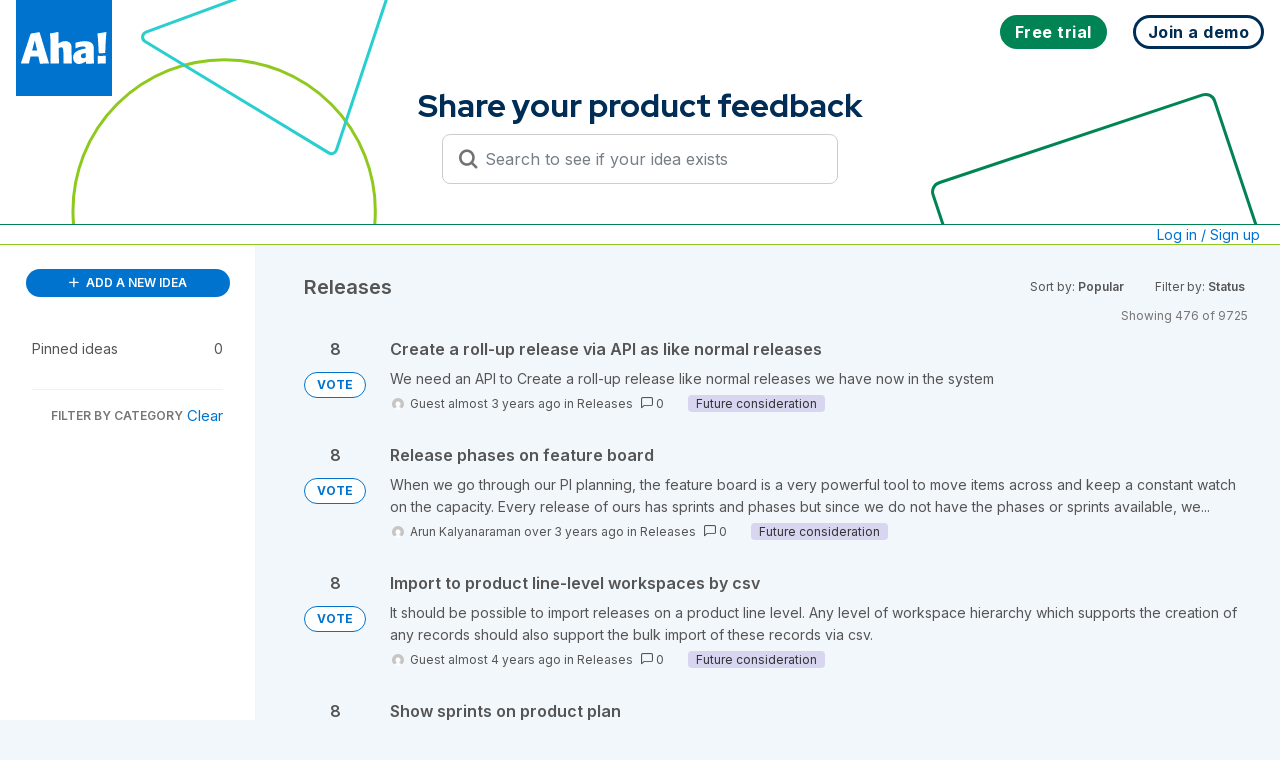

--- FILE ---
content_type: text/html; charset=utf-8
request_url: https://big.ideas.aha.io/ideas/?category=6069859496671467473&page=10&sort=popular
body_size: 53698
content:
<!DOCTYPE html>
<html lang="en">
  <head>
    <meta http-equiv="X-UA-Compatible" content="IE=edge" />
    <meta http-equiv="Content-Type" content="text/html charset=UTF-8" />
    <meta name="publishing" content="true">
    <title>Aha! Big Ideas</title>

    <script>
//<![CDATA[

      window.ahaLoaded = false;
      window.isIdeaPortal = true;
      window.portalAssets = {"js":["/assets/runtime-v2-707ba86f8bbe8500fe73fe7f6b5a4e93.js","/assets/vendor-v2-d1e3ff207e83979fc9c242a47470f8ae.js","/assets/idea_portals_new-v2-f6dcd4d3c512ec7dacf7aa9646210c28.js","/assets/idea_portals_new-v2-ffc9a75f3447303abf9cfed67a1ee414.css"]};

//]]>
</script>
      <script>
    window.sentryRelease = window.sentryRelease || "10b8ff134a";
  </script>



      <link rel="stylesheet" href="https://cdn.aha.io/assets/idea_portals_new-v2-ffc9a75f3447303abf9cfed67a1ee414.css" data-turbolinks-track="true" media="all" />
    <script src="https://cdn.aha.io/assets/runtime-v2-707ba86f8bbe8500fe73fe7f6b5a4e93.js" data-turbolinks-track="true"></script>
    <script src="https://cdn.aha.io/assets/vendor-v2-d1e3ff207e83979fc9c242a47470f8ae.js" data-turbolinks-track="true"></script>
      <script src="https://cdn.aha.io/assets/idea_portals_new-v2-f6dcd4d3c512ec7dacf7aa9646210c28.js" data-turbolinks-track="true"></script>
    <meta name="csrf-param" content="authenticity_token" />
<meta name="csrf-token" content="_sl7duuZ4wiSsbB0e7g9X9zXgEAewHb5jRKe2qAP68ThFt5sUYuwwbjAP2b5PTZB_uYtKBBgBTWSX9zvNqRRCg" />
    <meta name="viewport" content="width=device-width, initial-scale=1" />
    <meta name="locale" content="en" />
    <meta name="portal-token" content="95749a82deceebf75e4d2447955abec6" />
    <meta name="idea-portal-id" content="6001167198499313589" />


      <link rel="canonical" href="https://big.ideas.aha.io/">

      <style>
                :root {
          --accent-color: #0073cf;
          --accent-color-05: #0073cf0D;
          --accent-color-15: #0073cf26;
          --accent-color-80: #0073cfCC;
        }

      </style>
  </head>
  <body class="ideas-portal public">
    
    <style>
  @font-face {
  font-family: "Red Hat Display";

  font-style: normal;

  font-display: swap;

  font-weight: 300 900;

  src: url("data:@file/x-font-woff;base64,d09GMgABAAAAAHGoABMAAAAA9sQAAHE2AAEAAAAAAAAAAAAAAAAAAAAAAAAAAAAAGoNlG4GBKhyCHj9IVkFShi8GYD9TVEFUgRwnKgCETi9qEQgK+GDgGguEEAAwgb16ATYCJAOIEgQgBYk6B4gAGxvnB9ixKUG9AW/Tq99WGh6JyG2D0ul1gviCgnHMAjYOtjHorez//6SkIkcl5ZJ2m4E/[base64]/rKq+w+CRbzQ5ABxDxTfT99m358C2ry6q6sVGhrzBDKByGjEZnzFPQy7+8Tt11yu+Vjs/nOrqhIYqSLbp1HHWty/BGhDWnm7ZzFyDdftHlUbnk7r3xsFrHzK7t76TOSSL67gyqnTuG000wwCTzDv0KZPP9KS13YcQB8QdQBc3VXUA7WbzZVUdFc0WFILBP/nQdCwIBxpNP/D6+ZfwhphzBDCyCCLJISMRch4GRuSkAR2EghjGgJbpIiKC9eqv65vcXyLs35co0vbbf11zPrrqN+qHcdvWwun5eyoneTTuhY5j2gwDOWBOABF/D//97R93w8SrgSLEm2FYdTyGWBoTgcAEFRtQAAmgYs2GvY6YbuKzW73iNoxdMaK2CFFOmfp8lYkSJa3IEGKFGmFhwKKKp3kx5VIJFKpVConlUllMplMYKD6/DI/XHt7SRY/EcrUuNrqGjWzBVLtAbFnRbrg3MF/en6pVE4uqU2OloxOOml6ExhuQvoG5/S1q9EHdeFAuCtiJW8EYolgS9oC+Ifnca3M/AwfAqrqc6UUHbB/R7KttFWsgWl2dqNOxT6feo/CSAjxdrgoYCHfp7P/r6q6ullqWTIOPWAOPwAu4MlpbM+9S9FykG/I2Z5NGR/hAJoEbXOj5mYqJsPxHxH+/1L13c7j8PIPAPsfDOXymDo8/jx/lAr+xUqSm9KZ0peln/3DewA0M49DDwa0PwgY9ACUfEDSUgaEaIN0BUE5FKWj0KXrly77l5ZWHkjLZ0jJ/iAl55AufZHW2yrHqySr7LLui21W6152WS6yzDLbdax+7dMyuADLsLBX58ISbYT+v+dvb2rfAaAMgUtm3+4BsQuxvJxSsVE6VkTIKBX+Icx0rdavWRElYug8s5XHfXPec9QnqtMsQfiIB3krcN+EqxgqugQyxJnATdguvYpve9N4wmdzDA6lWltxsIJVzX6f87/H0FmI0rEW2hQjVUIpnuS4UIL+mObMqlH83SNDaOYITQghGGOEEUKIQgjPAf9Osrz3ldp0TSzGGYxjjLcwmaslZdqr+4PQugfGXCSjjBV2W/TL975c1xKy8ZngqHkPBGLtPCCWgTRvyOSbj4QgmdbAhfP5MiCBeOCheM4Uo9dpjGthwBwCQqIKrAgBV+SwZ2TiwCLFEhgkSk4oDhgoVAQON8QmMfpIkaPEbTTmxMKc75g5Z0gYOSW29iktRj9hadCXg7VQyu5rSfFDTOU/k4YphtFkbmFlrQFbIARHIFE4MPyTGNEZ3PK5QqmjM25QeHr59vYzdiqNVFjZeeSdb60ipmv21asfxfQzazrnvW7nbTEQ0E8h5iQN75fg0S+EY0Ay+Y5rGk7/GWkAycBgIBwBItEhJgvioBCfDwlFkFWrkHWN0AXN0CXt0KYuaEcvdGAYuklCt9nQm8QhFDTQgYANtdgSRjvEbbdxoBPihAAW/VfZdnN/J0SAvS4hUP/HgBrztiiogS8hYNT3I2OAJs/R/9ykDbK6m9tVTD1SfMxIu/x5Ov5SZIiocUG1XOPeOb7s6/u6lD7I2yoe4958yX9buDusoFXwvq3eF8lSl8tHjdbT1oUsP+d3aubTdb1cB3qbbO2lpp/ZexwSqReWwVrdMh0flSuVB2a0DxV7+w/jR4qcd0uBs/uTngKBT/MjN7C+/tBE9Ivuj8L2UaGofjJ+lvd/bet4F/FgvXoWnMSRQtOw1rj20e8G7bcs6QKnftjlOfkVstjkfQNEv1udupmW6kG0SrxEcRDbCYmslZomacg91xHPKBVhJLHX1YObSQZRo6Vw/EHyZo6kiETv7kqBszmPpunTdaXMz+Vtt9VajNxTy/FY751H0cdnsi+NehIWLCRSKAtIz15bb9a+Ct0qzCEAjD1a6BH2zhHRZgTJljNi/GgXhSbKLjYIvtI+uet4k+az58Wt33vbH46wMvO6g6dXsE8XvAGhYi8vsybRULWPn8dJQKT/OxqLq6aU+RY/pSg+CjJtNjQRCb0TQ62BkzCqkdqPpWAsvql0nrXSAofq7WuNNJ+H5bwR+EPLSPu4Mbsz3FiaFK5R/[base64]/wHpc0KSdHrYhEhkGuY+5GZMX2cnyaK/ltdADbXTAujlKSWTAO0Jd6yjFvNporX7Y8Dqa69jeQo/NwjDxjQY5FPHOhphwRb4hN98wQArQM4ECtKBsQK2VhikNeQW9eLzBjVgZ/Hzdfwn4sVyp1/kB0O1Lc2V39yfF1bHOYfbcn0FM4NqXtLbJVX8iYYn6GTpmKujcHa2MmMad3l4zypMrYqEXWhTeUfmiFCPONOPSFBHhje4wCGZDx5K1N/w7pwWwl91xdjK56Gx3iYdOLtw1tNf1ogjd4BPsEHaoBn9Azm0LApsRDc7C2gCU5u0AGRyPzjhxFGCg8h2TUpGcyLv0U9bCexJegCjiHb4EL3JF6ndUjdWC/EovumY4UZA2frO5Gbdw3IAiBPNzJ3bGot/9NXVlyvlO8Yn1n1A1ZQPFxrfihoNNZ2OzZgZDeSob6xr+D5knhWHfgIWpVu76X+MMcin/h62aJ1jNYu9fozTVy/ZM1zks2i7R/v7WH1Wdx5vCCIHzu1rc2QTh2rdpQHqtWjM5tINLYVST7jDNle9ZgX2oCjAIralG4VGSffUg6Qg1widnG4glm6FDrC9cIEPHIaiczg7T0+O0xTDKMc60a0/NXS6X9LKdggbOb67Emqyg+YtGMHFB+YZ2l4CjXwddgpEed5uiLcLPO0Stwtgk93waoTZQgiJy4/V2rHT12W9v46fGhITnbRww/n5739gGrFkRYkATraoRLmbIeZWvcQXSpEdQVC/wH20jL4OssjW6L2e8EP0OuglZAq59+w9vf4i9emSXs1giXzUvwnqu/M5MZQVIMJcajwNN9e6r46Xmk9FLmmCF+ci/3fWSO1iZuiSnl3vhU+NVJQqTIECsTSSIyARyRuZgWWarHSpsM2OGfxr2/5C+0J3+RfWdPOuKYxU7lL3N2p+XOu2DKJZddO3/lodWeeGq3l9hpGkrqRJBySz4R/HxKKiWRwrOiRoMYEdiKdUsXqcU8C2DlGOBXTfs1SFMZQj0Xxs8PFiSIY0mt0q03WqJwoPfufdKFvfqYgoHYOvj0IOHvOlmEEKjnx0AJQaE2it4JYkQCA3cfASMCVrADFILi6IPl6vN2pKE0FLttQP0o64IU7FGglHy2nO8zfuFdGgZj1Kjt/FU3eZCPF4vZcKCOV2cTPdModV/sobNbHQkMFzx7vJ+eEHniEVRjJUgVspN350mXtbPs8INL0GDm5g+eXQi/AOaQp79aKlGYCFQgl8g4ThhUdrlQoCUWBuiTGdRkufTVjjggTgQJmaE2HgcPq5dD6VlCAKgPxWwb0ChEuCADewIoI5+P/H3GL7xXw3igRm3nr7rJU5cnB6aI7OjPAmV2KZMdMLqDYi3IRq54q570zeDzwWODSwYbxlePZ42fatw64/IGjx7dnMuS0R0Zt1aCgRcHdvW39if3fW+jr+SaPCAOu8FgSfLI6b1CCREs03ttb2evuVfdG5f4es/MblTd825Pw8j3Z2s7e6Q9I7u/7T47+rrHu/XdicXpegb22o47MM0eO+6rsYPN7bpNSq+aVlOiZwmIKYHSPa50He8admhYJ6okZW/R0LedE50M6FmpE9Xx9FbVtr+xrRFQm5l4JtT1tUODS6oFtYU1ey2v8lcicuLmSvY3EZ+L1hEbxXRyOT+8umhB4sSLkIQkGhldNrZRhEsNO6dzLLdFnwUWW3Kx1MyyXuawY5Zfdhxe5YzLVrvhoc2XF3YNu/8Ppuj1YxcLlft4RoMzz6J6hMukTxfHPwBHd0xyeEryJFtZCWIVq7DamtZOt45frk8XtQ2+o7czw6b12aX9p3b0aafZNd0NWkNg2t5/dDi1kZ0Ki9Fp6El2cwZM2MO5kkjVhdyfXZQ8ZgaXCv/s9xWc9LX5xre+c833rvuPH6Y3yhlRu+mW2+646577HnjYk9F7yrsoYzcwNC8h2IZ3/l67UcnjlzGVe9+1Of5ltiU8v8PpX54JV7KLuIHppSJPust/zDKSaz83l+b6A62XLYrfVpNY+uup4B2x0rykWoXV1rT2g3WH14Pxe9gARh1uY9h0uSXzNNrXoaPumGX/6WSROIORR+osbecpS+XeRdtRGnlrvXyVjTC1c8uB4UKvrxPKFaXM0gcBvaAUvlnFOwwi/[base64]/p04LL8c5MOJhF8GYs10C4051ee/[base64]/vh2ioFwjaTdNFUeGXXzCSKaEOYuUrstKt0nWiofbUvEhe7CzlMfdZOXI3XVixxiu0ip6VilVqtWoVVd9B+48kVcaNPJNW6hPmFbtdVTo1KXbHP56EKhv6PoxYLAhGma9ufoJcOuO25/[base64]/[base64]/3wUleYE17KS4ioY517dbVBMCk5ZOV4Lez62y2prWTrQOOXGi+YvWpBcABqbQGLXjZrhGKtJCpVblKTyOs2d6jz8FDTFE1NHZDWORLi05ptoL6WguBMGwyDDrolBsl3bqzF2zB+peLydQB9/[base64]/KnVrXtCxXd28jKiDgx6DkTg662rrC9EoVhFxOPOo2YYZ7ObGgPd20U+fS13Rsa/mKn+ZCmNSNm8sP5UurcQ1j0KD2HpqHL+DLQNVWxebItatrmq+EjQYm/zt0bTDt7NEyP8vCuUae11lBECLqS1jeWhr1CWUwBDsj1F9W8Qk6zzeMdDtIjxEH1HIXuWlefiBLW6tW/MQPd00CNVlPMcDrkdn8oY1gvhsEOD/teAZ3lCHjl/HKLm5vN93WlGThxUKK6RfxfaADwbZOh7lMRhhays3r6KAlbAsPe/s7C1e5vK8La7QashIq2FnNgR95T48cUoxhY1UoWiHI/RGSke2S03phqJAYOtX89lMTrHsSbHmZA+7VCeipdv8cLNVQnADMpv4RStjw6TZ7OQNAaYfLFgGLrdXK1s4Ty9LTNnmwmyh2QzqpZ142tQrrANI4oC00hXHZ6oXWxaxdn1355CBO/zSzSnYQ9zHjexUnZuXJcrjx4BMSkpesS0D4dBypUqlKtRq266UjSnTd3uqiJgjVp6XRlWlKtstqa1k60jjaM2yYOb+6MxNudj3rTe/a2r/[base64]/nSmDG6rmO4uiJtmsPtF1uM1zbNls28mQGeXb8rjntCBuABt3oMH7WFOeVoRfCnueHjjnO+nss/2Y0yqU25zPJYdBYTZ/[base64]/WBZ4TALt21UVc2zVFwzssOvuwcaQd2OcZOt6t93ZoZpcPqyE7sqBxb3yial92UW26746577nvgYU869JReNlpQnAu/Pkkc6KcBftshuFC6a93zjpXfEp2j1AvnYSOUnjKC2W1j8/wvSoDgOQqeY0gZlRcGyHZd7qmSRjspPiFCiSCOaHKHqAq0v2lLbvwwaC51XUrlZFTRHW30YY4a0OU5F7f5ml3vQJIT30ZoOeR/E1eG84g06PZ3pRdJOfUU/ydHZqG4DLZoHpBVIC6EKxhBNUN2RTkuVx48AmJSlNyVyw6bBoUo1wiAmAMq1oa/JQTASKaEOYuUZi3NNlz2QXN6Fa2rRJVqNWrVVd+IO0/klQaNfNMWhCs5d2jVXkeFTl26zeGvB4H6RqwfAwYbGvdsmOYwHhNppvk3oeMQOO3cuDyTpdOVoDnRKqutae1E6/hufdZP/6/hBNpf34ZN329uId+d9QcX2lEF19tpdk13gzzRtL3tG+LwTHu5xOEMJxxNOqbpjaI46qZbbrvjrnvue+BhT7r1lF42WlDcSzyTeOVB1CEiUwpRG/0TnQh2qRT0OKvxs6Y6ZCXoeghIqrM4NGI7LSH7lccJB54U7SBJUq7FQDe+hpUcKYmNIhxcPHyCwXb2sN9Hc3dbXZ/[base64]/Eyasw6X8Igj2s6/[base64]/HoH6pL8BDDbUrX1pv0fAmsuw6PmfTFo6f6O03Lc2WicbbDrbzHfWfSc37avuSOuORsfcy2COl1QI9SBcQpCVzcD/lNr9ECcJql+F4zi5hNLXJNOPkO01xTYnG7p2IgQOJ5iqo0lmR0CqpG1VDLaz5q/hNzxD1sIm9WHl83SrrLZmQWGQAqao9uoBdCg19V8KgNOUKnjhdVQ5kLroKnaoq61iuBwoaDHyv9dUYQxSmelhA3Kzzq4OoM/[base64]/7s1jWEjEKHbN4FxKIt4ZLIMEH0cWkewJ0NgUy4R1bnEMUY11ORgqMyWbEwpDdMfYJiFQZlSumpR6DYNFKpZQXJjrgwICsg4XG55iOrV8f8EvsdswEgsNPH/n01s+cpB3za5b5/cP83uq+Z2B0ggLqk9hQ1FpNXD3PvSKn30r9f+fisU3pxxIuMeM2CG7IgdsxN2m72Z2+F2uRu4G7lHhFuEW4UnRePuEO8S7xafkTqRHkOKoccwYgpj2LERsdhYYxw/ThAnjBPFydEMtARdjJaidfGyeHm8PkGRZEwyJZmTS5OtyR0pjlRTqjPVleZIa0n3pDemd2fUZDRktGKaMS2ZnZld2G6sH9uDG85WZg9kj2SPRuCzCKCAEHR1qVUBAR78Gvxzle5aDovprgp5dLqAZQ/+yYoNsKMYZFRVLaNRVRPBlMC2wFSA5T8NRjgrp/w1b/7vQfV3FAKnAOLbPAm0BAsSJAIK6BMBTAa155bNgSAAW/+524PQgsTDohNAlKrWLAgQEdMBFZBRxYkg7wV5tR6/JuLMZq41t336zM6qlR9aHdoGBRW6AAzKjaL5iXMX2IQMx+wvH+1uAWazafbN9PXs5TN9Z6ECKQfvo0Af1JCc5w/GJciECsMkJFOp3pBRf8Np2PJkXs4f8mYLldOe05nT1xrdGt+apDVFa9bWPK3FWoHW/sG8wZMG10ySOEn//+V/NVpYROSquA3btsKw5omzs3pbI1tjP2SztOb+fdtxoHQCyhSAshT8//HnPbSPdv7/uzPrZ9bNrATAh/vefedu78wrd7fMuO+q7pw63Xbnw9uOqRAGQZUgamATYDtgN0Mg5nD5cYipgu4/vpVlDjnpuMdGHfRPu+3zxKQdFtlssSVe+J9fTDnsfVtMO2DGPHu8a68PhFju32a9csJr+004YsRGv/rNUfO99Mw3vjXmd/+y3UJfm2uT/3rkJyvgZctBlIsgDwkNGQUVSwEGJrpCPGxFBDh+xldMRExCSqhJjQqV6lSpVa1eIw+vBu2atWjl08GvU5eAbs/1GNSn34AhvYZxzbHSKmuttsY6QUAXlCDJwr3TaSpIC+kNC9FEvuLQ3bwECQB0RS1FEv2KliHNEvTicmRTAqMK5Gmw70SVKKPhoqpVyTJEGEKBCpnCt30PQLsGwL4BIHccIJMmQyWJUJxJkqmUuEqWhQhjL2uAHgwe2CBHpIFQa4ce7/ik+BVFpIoUgZE2noULHgySaeerj68m7HfHy6WS6qUbRVlgU6Zy6ia7c3gpywFwvGsLkdm3ew4lKRkPVA+t6EOWMYOA9r/XNaIn2FuVLLg7Ze5JKrg+VuzY1ew9/JDLgnVF9gnDoDiQQ/S7SqntmdpEGEdaP9fx69T4dqzrZCz26i62BlbiQ0J8OHeLvpDqwpbkQ7NtpdAbSsasB6NXyAN56xVukhUzF0LOzQNmFxs5q7fG8gt6hHEk9bqCeTwV7K7wUlqQK3TOiz2tkJzfaUvipujoXYzKQU9qmkHZGAspM7Qt5mAGLqtCvlXHmBoKzPwpOvEvhWuU/5noD6KejXm6KvbFaDL7rQsrODy//86ZUFbX+McVnF0qRb7Ifm/JZYrC2ZWpOpe9pfnrtfPV5xQFhxfxdva21q8+mc/9sGxDzcnR/WboILYp0ldJMoO53MwBXE9v3ifQuO25GJhNbapiPGXCsxOBosmezLNi8mUw62n/sEoOPM2pSZpClP4Qz6ZPl7wzcx6MvGSo45USa0CJW8eYmYIZYZgM8yD7q7q1n3l2dEAmXrdq1S4fUjhCRCjqO2CSt4207Sq1MYbc3vBMigalZF1teX2YAz6hmZpM4dTKteYUnDDDYzw6fr2WERob4ekoR2JsT1LUtswpPJYyGNM0ms5YwOkc+CViAeV+n9t/usTd3ZCJZm10LCL9w8Hi4ZvYqLagYZOQrnu+n1r4IwwGsuyUzQFfb8qaWF6RsOA3c18r7k51A6S/ML6sdpjF581ekpi+M8qOz7t2Xeo2ZC8DL1IIkK7ivSnvaXSm3CE603IVeTa9aTDCW0Bl1Mjk44nH3nI65j83QB2brwJ9wuTKhY3zhynXDNeGqRWd/dKhXAcQJlSa5UwYSsP55oUxdVN3f4fC4VmXGSBqHdGdGZEJWv5fBiewvtKBPJDhylflmx7OMeRSPF4usieDmArsfOfIdOQWsMnGmEuhQ4cjSUCMY93v7sNynJ/Io5c9mWFqZZIn4pSAD5NdFlC6sdyL9G5k/pn2vMCvXlUusRhKyfiy0stg6m0a85p6zrQuaZNBpOI6LGB1tsCQZ/N11aSN3s7p2lR/7Kg2axdoWxOJmDJLNDQvN66TcQ2Xw3fAMUUmFgsJzWSDMBFD7J4dORSdRVqx1CwkKWHnmPEyx5o4ceRc8IpxOlsdTsoC37vxTVd9gCp6adMjEPMEw8au+oWP1VLPA9PyoF8E4UBJTA7wArCVUbgtXSfyjs9UZRtUGNC56dTAJeT8yRyFRs6u0PHK1J0IHf/t24eCM8cmF7NJ8O7VPcht8jXqPJ/Lu5nVOoDiYifVpDP3BMMLfWH6ZYF8VJwXbHj6TJUFE81bFEydLuXiJB00xv0lFfODMfcQp9vQOa3wr5aa8E5l6xBu8J4a0MbCc5t9SdKF3Q+GhNrHtT0dj+HgxXlL6bB8+DasDFtT8NG3aP/dGJ2lSw/ESHauD6p79ekSMK1YpjULdgR1NXK8bOZseTvH0mtK3xxyqzt3I8bRgoicy7gm7VpX0OHvjo55vteEW3lZ3/Iyw41wA6KfF32unEg99Eg9xiOiO0EfmJ9WV4tqRVoON9T52r854VNFhQE2DXQt5eM/JvEX/x7/k/[base64]/v3vHpV+gy2nblYzWgaPuSrHYgziC3O1TRc5ydtYYnH0sD/Q+lYrSRY/XGUBl9xbuVug9nmg86reDyUzA7590oPT+s0UdChBAVCszhvO2uhyFV7EJiK2SFIEmuI0hDjZtlrIVDEKhgJCQgUA1U20VCy/ovK4YEnzdxgqfodvue1sb/n8Cz8t4rdsj8DVXBt/i6JjUVA2luV2GEWR4XjtcXGZsE6fUAlHTyiX2e2tEsEncj7btt1jOzHYruo6o/pulzINoBp5zzWdFIodtV4X+S2OsDPJz6V3EedhzZDMhH/jZU3oGS6bjlZ4Pb2Kgw9+758GWnF/AXCWw9KI3iVqIqsjgaZowwiICpJA2Y4f7tCVbgb0CNXss9OE0G9SOSFhmOlucBvP/a9gLHu3OjMiz0bw2rAxmU/R256Xuo8gkysAXP4yvluThnrw+ekvfGmxr0S7pC7mFkMVZStRCTdAfl6ruZxCY+OwjlNxaXX77uQU+++6E+hpnMIwFwQVPCUb02WhYd7B1Ob0LHJgZv3+7frY4JrZUHnqLHoHwe8SuqUxOB/I+HZIxupTZgZqNGOq7fDYsG/4gXVukcTSoEQyencEQWRYJpv9+/hBy7cZsve5OjCGhZkBZxfgdY7+TzYkducrW7cdeMHhSZ54SZExd5n/QZEhuZm+g3MJ/eJxSHYsRWmCPu9QvP+GJ3u/wmquyN5eDEzsia5zMCkwudK86ixYRisiJd6hDR5YHIy3RzueIzxO5NZ9zea5lO5+XcpzTPJNMVCYI26aYMs9VXa53C4nDudPboLk2NpX9OMlEMnATT2eCd+ROTyrCUvtYZGoctsW+eNDBfY/xfBU6PFt8B3Wg/hgLS//RqYS90aD0yqLJhp0/T8v0oWXIvmyG7jPy/cMXQcWG2kVVFWRHiCr0ffY+VwLXexXwZSb2WpdYIQJ/Qph3gl3/rMr9zJ8i3DIEtpPhSB210MQVyWzbdOjSCkTIdzSx9A/Gr1sq9RIJHrl1y3XfXZfPplT6rK67sD7KOM6v9/DGDYZAmEhrRk59WjkT//WBMQ6i7GbZHQy/UkmECPmVyBj3X1/jG6QphjHqAaW/wG5ldikUmTCRIOWBgpUnr9kWctw1RfMMBiJEaBkb2E4+pB3D4Gi43Fla3/WAdjT7+6CBdVHGd/[base64]/c+ufOiptaqTS6ngKm+NEygNNOUIOvzRaS5a4DeUCEtuJ1XaMplW3PeUOarh8G8doPGy2Q4CYGnXxm6Xs9fxggfexo9Ihk1eWOx4DLcq+CuHJijGjxVpJDYWrZRRbZW60PbY53m3TCUS2FiaiWsy4dbTXOcyz4ZkyKl8nccTaY/sSm1w2kbzSXwQpq0JoPFrIKqiMss1Vqxa5NzA22MSBZgmCZMKm7dlwK0QVAI14gh2/MmElK64Xvrt9grGz68MuxhH/Lj999gT92MC/ByAM3fr/UuFt2rJh/htzXLvwF80rDWQQEjbwX3a86uAmbsqDDPz3Hd/SEop7n/Y7blTL9zGQEUd725+TSuOF+q9cltxRLmheQc8xZqQNEdKSzZrgYWGlmz2q8+VfwHkTPF3Q2W1CPOkDsJnVFLUqfA/0fpgHY25QbsBi7Qi3tpYzT6fnjDKRdWuX0B4b871rQmuO0A6H1PvWm8kvaMupJW2MMiu9Sy7PhAjNV9J+IFgTJWkjzESJtc4E0QJzEKS6Z8SLFl4LP7HqYXV1Ntf1lzIDIQteSIi5912mJtu793vgd+IHu764JzQTySoGg6zgr+vCe/D9Ul4ZoUBBR1qsLpeSakV0ClWeLuUP0n/LU2kV9fayUjofZ8s9sZZlKS7mWgi/+CJMaWy5pRiQk7OpCsSHQCci69FqZIFOpYrpIDBE09mCSgGnXiLJBMsJ+C76RMTqCgbkRiJdSpOhJULfD4TdkG/95m9riT7OR7cS//rGqs4E7pvpJOCiZj+iixVII4XWXO6k64yNSns6vqHJvEpRtypxJ5lb6eLyqGWYy6tHKjJ/y/IrmFZDIavIyuRYYdHFPnJfh1KlUSTt/JYWsiuBcZXTvpG88SKwviusyxyYf1ybQjZZdDr7Gs4kyRdQRA+u9dV3/IroVhHkiM1NAjuDYReYVsXQl9m1bAujzQ/IM/qzlMr48viHk6AqngoqqjoHjd4YXDlsPjvq3kr6q0TCPbKJbuUO/ZpFz6Y8lOb+XPCnEvvLy1XrowbHlQl0dVwbp/p/9kI+18Kg8ziKwY4U6thL6eS41hhDTZ/sLz2wSpakyQYDGqWGVZ3KRbwBQlmS62IPlJ8d/xU0XPIPPmz66V1/+jbceIdx/[base64]/pIwfmHoCIc38eEwSbP930Ke/o0wt/Cy7d3H0T9N9EW7vpr9JK8Jb8iiuP2YeOzB4p/FtTnwgHQr5os4DaXV62mAo3I+69Usqupa8Sff+6pVgewH14lc7Pu7CkRRSkbBOsDeQW/kOTVnFLurblYswZHLmlmM3KNwJpxfCzyvK6ERF3I7E3nlNNun+uADJf3RFXX1ZcQqVcUUHgKNrk30eqhYHH7Qp5vXjlbP6FTZqca351WVPJf6T7O13S+d1aLUVYyePUiSWcWsZCQRUPS8Scut/5YDzSIy+5qrQKXtJItadNmLvfEPFYZjYmj22Ryy0OT9Ub+puO7hE3305maZiU5KSCREzqnTcmjF+gLiqu0Ptr2dBnzVQuhxOwGizlGfts2LevlKLPrg/mGzJf5YTj5EZSdBnXfuPzFS8JVRwOpFLTr/0q/cK53r739c4Iqf9ILtpDy9Tucz+7uuHsZwIoP5ucTU2QA28I+C/b/YjEKCniWiTKnPemxJ5W7NgL1BqWiEd0MunbfDJOlUva06TvfofA2kLE74V7LRxbUaGDxyt02tgcUdmFTsNRC7gUOZmkptFJKsYUsoKM6TSS+tsgvBFVDYU8l5iShWikXxRkacn0fK2ayih4hc3nCE2HYg7OmbN2E9G3+PtoJb3rSrSCnzEToeD9/+jXfNc/X/fNI+T30wslCjbxDHenuIFdrCweGJw6/ciRo/baId3W24HUdADaVteh7OuA+WandfGIHj+n/3WDw6WqpAoFJuZpSkJLl2rrZzkZ0TdTk3Swu40YTYRbuXDuUhwANAT3dqYh68zbxuxnZ1g083YEtzk7e08WblOZb4ln70xz5f4/XAdHQuazJgCk45wTRfIToJoNCWVNWuIZdHm8io5XPcFw/lFGjNJJXvbFJlrebk02g1lNOYjCa+n6JKKkil6kZxL74lsr/4UxspIuxXuSR+VyiPrx1yXKefRrJcg/wygnmdmFS0dtLK/ps0lqWXRrVMaeJRjMkj0ZmE0HL7MJRn6RaowTRC+lSz4i6VsT3OxVz/3f1q1zX/SqPM3invurV/U8oHWB4Nqa/+bPqmbz4dd/LjwfW84p6HWQSiVmqlnSGY4ng/MqPl+YlOq8mH8hjkMwtHU1Lfg6gGJt62q0Xb9lceIuki460uDieNDauSbGPNOQrrhfF7SYFDTZry0e1o2ZikdMQesgnUV0ph7ll1IR/m1y7rJTXXhVqlTBYYhk2N0qsVOlIzlTdr/13Hf/[base64]/uf0MkbM01s0zGoflqm6yLbXMx+lWV1uUrrFV1Ruq9Be40+yOODpNBT+m8ZszJDcSSOGIZbN/[base64]/k+u+N2MfYxt/hU7JMKCqG4q3tFF9UeExMeJSP0h5vrYhyUhbTAvlnGb0BnkLRxTM2orX513Pe9v9dcGiN0Qeikka2N+Mzy39yAM6Xy0J7ReezLFVzotKuedNsOhWbp6+nSstpzr4W+rcHu6vIv4b/sznNaVCzBRYP86Wdeh6MNYgwb788e7lUZ0K5TSL8VSTnajCE9LRfdqsEHUqloMOtutxObb1fTWJ9c1NPGN8/rifc/IZVTbrf+m0Lj15pFIVPhxnF9AqYSUe/qg6SXx3WZE3/HfyHPG8VgRsSbTmwsJninhvIjlHSasvZ0rImV7x1S4zSrpNqDdWWKMwC/5eUT+YvM8eECp9+SHlwKNZCUhM5VUCdOks56zhLORK64IMIYX74VcDZKbDJf+wnjxe8N0pefDNoM79xl+0jv/N6xlzyZNYYe2MS3QAkyjJcodnR3p4Jz7XgWjMF8RmFU14vEZqLwC9zWLa4nc3o4+edhD2XluInv2FctVFtlwafm5dDxmVzv125tr7P+MFid02+IRFIt9UJ2ebu0pINQU2rugRipIWesAaZQuzzifQbRB3FgRC9sLtGWsyxshhWDodlLWcALcrQXVG8o71hbI/YYOyqcDra9wRrujEU/OceG/KKq8zsKbche2DfkLTy7TcQI67/k+C3RS31TPVpC+NLJ2b1x1Sw4WM4c08lYcUVJg3bTrLMWJqZIkl1AddShE9nKn98keKnAjYK6WXFfv5pA1l8kf69VM2g0RBDPruUYpUazSVkqkyfz+RXkq6eed7GLCmuLeTbudwSe0CRUFYnEUkqW4rg/UsT+He+YVxtojZd6nmuXQa5UROe+pu3aojFfCuDaeebGmtt1LLEy0/Q9iFqaXT4Tm0CFWnkCOpKVMKmJiEgUQY7bYm7WlMl5JjmnLE+qNnzyuUiYxJ0huoFYW4Z5jLLHMaYaf0z1B/x7RuBHqXqYJdUCOl0g4lPk8ebHEI231xXICnOhFtnC40OWbwxoaYREUor2tjq1SwD4XR+/qnisJhknFql07WMZr6LUqSlF4Aw5+NwAb0G9rukpZ6yMrKlMPYrpsisREQmZtaEKOnfT1BWw/mEqMWl10JGDXZ8FP1xBu4yPuPQhxUf7skt+oOWl2j3eY/lwhoXUZ62cbIvAUdJxWW+puKyscTJTMyFPOz5RZN7ruexZRxKxo0blI4smloAN0drPsZeeEi+S82l1szO3TADK116RuuClw30rLxsBjOpn+8I3/9l7kxIdygvqVghLShUyWCfq7i0ylhR7dOlnHiz8CNqolhh1Qg2ZfEUUkYhIhedxQiFZYvJpFh8Xgzwaw5LbuWGZx2VwTYX38CnZ78XuTcDS1IWFbIVRSRsxt7I97Lpej7/St4DDOYbvIse5O6nuHA4F4XcHI7XDGvPSi1Vxooqnz5lfySvU21qlY3Inqcnlw1SbtH+ECsOWNFBY9B5FjL/LXRuQ86rkDkCdD6EePjJE7RHE0jd8O9pyvQxyrGi/zd0llIGKQh6f7ljdpo8/SHlQ/8sbNh3Y917H+Uba7aueXeV/3F7oD3dU1sY77pwr55q4U0PMe8t0c6wc0KwiUiWXylkGdFC+kHKNcmUXy2viJEv9Z5pDkWES9xT82/Pss/IzMZFa82J6u+tLbdwZhhvMave2ktPxOvNzdtk/mIiXBDPsz4mmAJNL5um2TT186na7WrZ1Een+8A6wzs87/EnSJyqhUnnNSDt2GvpsPsz3535wfXcWkDOPfMfLvDdo3r917SfPtXs20BNIRRoRkrxZatvBbt1vW8g7d/ot2tAjuybcvpW8reuq6HQDKsRyLFqlj4p0Lcqg7eub4oy1k7kLwshSXZDktwMSXWgb/DbtX454/aJDPpWmFvX7eDcnhUp/1CJ0cAL74C3q+7fsr5dPDm30cdrQFZul59vV323ZT0cf9huCRa0cNa3Ku3b6i+tQdPNR+kJuLEJ196XTQvyB7xd9fuW9e0Cr/XJtgX5GtiuenfLOg+tZOeCvB+E64+hRVbTi3GNfJbQ1RlmEuhn3f7D5AnzAcOfE53bLw8enT61192THqcCNUdj81hM5j93pOGZVUFpSsewniLv4KBM/tKgZd3r549nxhRXxk9d78zojNafQq2OWD3cPzcc/2vOen/q+HF8z5rj0Vx00GiUtp/wJx+HP/09fOX78NVa+PNPzS+kerir6cqT88+6F/Kodb8m5cd/x5tuhcYSl96JIP1yg6ZyXfu31jrR/9W8tm3yN6LHddGnjsXLT5oB2ovjytkHAdWwg/VSDzNarAra2+OQ8rcz4t3y+y+APd//1v9A7//Zs60VdNKY6IcWeQ2ANpBHVqvhfP1teKKOs5nzajNAuZ+CYrWz8iSN4+uYLh8IfYFC9/tVf6mxj5sTu2c1jlW+84+ZwHz9jToOQf4ZgNxPGQ0HuQ4+eXklyP48P8/74NQKox5SYP6pzQDl9ylaEfB6urwAegWR+XTL5ECaGCrlxt5QIIPxAq0Q0+ohpb4dPUQRkqv1kNAOuCe8dIzrMK6JnUXs3EslZTsOgdoqGEmDU7oa3W+YpX18j96KE2nvucSIjkjqwRgLlJiEzc29T6iQpPTmgFghniFI/1GFcujGaKVl8PIKUmkXsXmv/NIkNHmOMBN9GZozQXyeHyGX7/InEEX7I08qSZOB7iyQiaQoz2QAZU3NLFHw4ZXSQstT0HQoqffReQ6uRH7wC71r4fFlXLLR8O5kCW6g4rBg6JYCKVDS5Thq6l/4CpCT/XcAmuq/8nTJwSLjdXxxsUK0x6K4E6/9RPYyL6HeR/2K2i67cFG8GrxLBYmdkHdCthjnDB8pyfuZT4W+FvpFqMk8Z1rI/yBfKH8+rJX6a+p/qXuV0WPubu5Z7tPhb4Z/Hf5ne7W914Gm4ufOCscuf1J+XOf2RuFh4Q/dkLIvHvjsKiz9SvRx/4y6LH865p2YVvX9nYeVa0Grls9/Om5nyK092b1P+wr6/+Ej4Q7d3+ke039NZEPkUKS9ZGRsJ7wu4QMJs+iymLz8utim2JFYR+nflP5f6YNDsQqstvVL8YHyZbyX/IOJo4nO8r8vf6z84bE0eE/Kj6VucW6kvif1K1MtqdEqYbRCPpH2HemD6eb0SNX/VFtuyf26zMbMoUxr9d9VP1l9fylMUjqm2xlvzvhkxtdnt2d7rr7MH6s5foLhlb3rPQDjw8zDrML8lZmQqc68h6VhEewkdiv2OPazrC5cMG4Idziblj2dE5qzKeeL3JzcttzFuZtz9+XKt9+7ub/kofKS8kbyvsl7iefjt+JPE2IIPYQVxDhiFrGaOEA8TkonSUiLSHdJf+V35n9MDifjyV7yBfJ/KWzKUsoeagaVTi2hWqk+6iB1GXWaOku9QUPRFDQrrYM2QvuZ3kgfpa+l76Lfob8oCCpILMgvMBRUF3TjoQ4VrCqYLrhU8JbBYbTIIGrfGAqSIVQWBLAGwCRxLh8CVpdr5pNE/9kHJHDBfZLkFJ/iP5RVED6Ywhm7ZCQC+PBdkzq2+r77J8X1QN9/l8CbtT3nv4L6+o5HAmzCjr+U4G4sncJRJcB6Qy2ojEu9CBOq0lVZ5hPQ/wxSoohJdoFyTE1ULm7deCNVY1l2Y0zLM8xNqzsufacMJnIfWPQ6ubyxkP9vvbz3tkYB/08tysdvAxk7SnETyuJqK2ZWTKOXgE/+v3Oj9Cbm2S//kpuUhC3YLc0sFFkQT3O4NvpcEaiikc8yROcpqb6QjJCaM0QFMGaWKqK/ogO5UKwezQgUUpfT4qCJdW7sCRw9kxnlwz+wJGj7gqeHdXtV2fzyt13VvsWCa3iIwAwkOEunb/3Ll/+LmE2tIeCuenr3amvGEhHVhMVThsbv1whi1a8UxlaZnTzCmdHG41izG4GKwBT7WMDuNhhREwVNQO21qD6DKEgkLU2BZ4AK4f+b93ve+e+iaqXeqVeqrTzzczWyR1uX/UEgIokzg4Ima+PCfaTyEarNbKJTKd9XjPrl5cxiFrxN0UgbHaqVM8uH71QDpV05JcybKjfziUG1fTk0aRhm6ds0jZJDOXDjBmwMXDdMZxslI9XVhOLjWJ2KnVo26Vt/MLMspcZ5SyQnNXl/bZKVjNNxnAfFeK2LJa/M0tzGVO/QX/8dkUbr7k7kUWUx/7/F/Hens6qOtA0eps28Oxf2r1lpGI8svWFO/HBBfu/tvbJPDQ4PtOMtX9x/cVixDw1IwPfOR/d89A79UrrB7mEgyMJJASbBJQWLA5Jh3mkEIwfjgBOpmfGoCKTTmE8Isg1J7PrZ9ZlrHTqKMHQChhnAHPcAXezQcZR3SnpDbJeBCR/E7f6rPX6uJk+eKV2u0W2BQt6SVVjb2TMX07MlhRQPKAAFihc5lQRv74SlmATfocRz/Gqua0mXSuU3GTbPkBuitWGIiSlO2VrUxCRNN/yEWiGUlKZP4c9PnKNQ9THofc21W3IC/J1ZY4vf5/zRi5WP6MbbTpDj3e6W6fZMY5t82QT2wJbJUwKkBI/vmX3jlWMbJDxw1RaGzSqGee6r0XtU371UBXQJ6DubURmKkTUzllDMOeEqlNPTp5dEcVxg01/RbKwpC+L7OpqG6gMCR91tIBCK1uUISCVCJiS+iQjpzTM0PLW9TZM40Mzh9mXLtvO1b+7p8WDY3wh8JYfHLf/6V0uoer1HCeiQxpgLBEidwiqsq3ESlRqdibOFp79EQmfUoAIOJ9tfxZiqGOaW6UUTRiTTt0VpR7/[base64]/918ExRHoQyd4uJnMrf9DvMKp6ekC1bnfy/+378Fp4rbDpyhRn0Wtaj2qhWgYSgoxj30CsfUXpMtiB0VSzsKAHMdGRrYhNnmo1KGWspySmdMOsg0/XwgXnjFWE84Feq/sXL1dD4Z0BtPgN/xxOCtNxfXBFGaLd611rQkMybiqRkiSFc3KLm+79DhKb8OLHfe3DFo9XyKfAa/et777PQ1ZeUe+Wa0FkMIAAkizlhbqg9uB4Db1qI/M++H8j4YPr9QrUMiyDMuhCv0i8FKL0BJ0pSFp10q6be3CdjhFKTB08nyw5xaqYSlzxQbqMuVyF9KHOSscnf70g3RTcL0AFA6LOwtRRP/j6Xq5Ry5KnSp0bJUGT9YcC+H98o1wvA3DxQMOuE0r+EvupT3vB82nPTO7vgw/RsuprefWo25H/ldl+yBqSy10MXKzBbtZOFX6V9eKnqf/8wsDz+e+E8u2rnjXe7oLp9lRwB55c/CoGSjbgU5X6KXF8tHMjBOyASoAahMxYaiPcDu9Y1z/3y7zRJ9eswXwCX0JAauAFUGhgqzRwwPPPnMJTDXTLIA2RURKlstrsBYP45FdFmBXL1C9zYViVvNJjN+I3a0U2qWeSEOHDTo9QuE1U3H8MPF0zU/[base64]/ag22+Znfjx9IAiRaBvVF1Pi+V6WGXCN/ZGFing6l0wY0owk1Hr2xe+ny4tS09z1rQ8LXzHUL+aI8Iid94stk6LIAKM1juIkycfLh+BpRpj4oNmN0Yn8rgkRE6epW0d0VLtH/hywy2UgwarTzUdZiNJ91qA3WU16Qykd/msYXFCTeEBN4i7HsmAwOHVauYe5wAKMlzb5L/hDjIVPcBSfv4G8lN83pGrlGZrY3Up3zbJ6uGcpAzuzHMjuvOsEPiKaq8JdlEEg084hejhLOVh6XCmVzdnquA3f97Fqw0OnxdAZuGZzBigJTjuJM08p5rSQZ11bEvoummHJtNPKvi8LOD2V0NoMpn4uc+FSVVt0poLAV24VZDW/wSgKgSL/npHZrk3dX4NV1vOJFrGMV8tgrasX/ujuXsX7A83YwxRM8Ac3t2bYf2ZRvr4VOpaeaFvWVrU6M/LyOa/hbaQxdhRYcASzuXQemZU79MNkaco0icm/z2Uxmc9CTX9Hu4yQHFkcCBgWQ5Np3891QZiplBIfpBteXKEzww6sAMV57p4uOR1lvsT9yGv+rT+E02rWt8GRyyPfrsmWZh77zve+9pnPGsx3bF/meo9a3rPnAgvD5J0RKzP460K7NZPxMVyQ7068TMbN0vkf6m55Ovzb1v/c/9Uz36BbrWBMGmMu+BTF87GBCxvYp9hmVrrkigGlDU4loa41Sm1ZBWQc3Jwcnju7proQxtNozM7EZrWmEXPtp+0VfMXC20DvMcrVCZtx63cqYKprCOf/ad4/WyVxcLhU6iqzFMvy/C2X63P+JzyMnrs+DK+WXy0GDY8FEbHBFCJplTSpDHHgI51V0G6INa0Goo39EBzSEEmwVuKYbK8NqjRWwDgN56KQvo8m6RTMGM/7OPo0T/burxURxCPW09JNgw03gp+FSOEnmpQF9oOcmBm0LzWBSWpRZT1KeOHkskvr6a+NU8fI6gvFsarvqBVFx7c2O6d5uCJfEYIkE5bUMSzHtexYukX2nqghqgMdlx6dboAFN1JRq+5K8Z59tYNJjWU2mS4DXZzHybwWDr/dUKcxV9QjcukVxhqPh+afbhiVthpr7uPgEtiFG7XPJEkhdExFC7Nnj8AXPiPZPP5Hu7ud7A2bHvWgGlk3I0mlwFgyCx/7+eoJLpk6Fc6HmsqK5DY4NdaWSGlrjbwYtym/hTErECAuZhbrEqdlEXcHz8Z9v7bjpiUT3VXOV4ubIRThWiIr3XyK5ql/O9ChcxTL6o5np8uRKiFJaPNNZaqkVkBOc3qaVKoWiQeZGkRSMWdHIda4RqNeb5BYdkZqHUtgFcoJNZQWOys8QOInNQSlyONRKPRa3VMucolyePSFtclgvy4nWopglyAe3mVJlHiMhQsQR4TH3+I1iJ/2TOWuqrbr1RhsRTaXS1AMOXTwJUDXxzzxkUd0yUDcU7PRy6NCMGUuaFRhUOoobYyihCjjeLqNWUbv5dq0/nxer5ZWa3UZXUT9yXrf3lkjyJOj/k2C2puu9Nmz+e27XmDATWRWkrhETCi314xs8jqB05YmwksG7cf6ydPl8z0I5MVq6EKQgqXLxAUHbhmmHg1Dr6s8DMbrWpq0xJnC+hyAWkYyojv3Sn3Nzb6Gxs5eyYFshNACVXR3G9J/TOShZdkffznktE5ek/ukz4c3yG8Qg7YkbxMLakxqChIFjZg6Kx1hSSWjs6DikjSzJNiF5yMeOKFLF+pS0sgExJ5gjYInN2D9NHS0YIXORuF8pIM1jWeyWD+mwJKnRi7DimFessgtSB8d9WsaWWhmwyY8v+A/7KoMLC0+Ix8PlUPjBl+CmMYmvP24SfzssAcNmwc+aEDTsh257GKb0JSOcebiJAYwLKMqQa+lmJliX3R8kPxnJWJLeZ1PeuEt7p6+/jIN1nPZ6svEiIkseWph73YMupP2D64c50XH9s6x4R6Bq5dsl8p86Kh90QJKX5osbcCG/v0kicgcv0259/[base64]/XF8i2LAsxzBQlQG2blencvhBoa4Z9uNpWEVGMTcvC2HG9kk72ynxFPWraLul7xLMh7cgs50JWqE3c5uwKCcjYb+fTRSXjLf2fQnoWh6e1pNf6/fZFT1tLk/SLt7hn5dVva8EBaQ3pBaKF4UrvYyC7ni+X9Fm2LvQkFIYg0jaF2Hzo6GO0gocPo0EmdKuID/2KKacFfPxuFgB3SD6aeZsDh0geRMUVuChbjxSbPhNMmahD3TPQlZ9VRAr7AYwN0/hMd5rHoBdBwFNkRLI/E6TiSFytBSVZl/NI7p8WvJ4xC5KhTFNTlt/3vO0oQI2wMWfDY25/5n4wLqWvHzUpbM77vOmp/WDqGhqOpCZDusTfN6cPoClvFqWUw8SWUpyGia1S/xEGdvs0nO2UDuOi3L5jXgo7l7wPhbcxnXBcA/[base64]/Djc69H03F2y2qFVincgufk9Ns0pQjp+vHlVGA2g/luEa1Q/A/nxL1F4y2TlfFiLe8IkAEtWBCgMvF6pCEMglAt8FzqB2Dw4VIqng+1Db0NadlDm0SM43xZPEy8K/TTyLd9fn/fit3tLa0dHa1m6CSNixvXPaTbu+wVs09WuGN3XW0YJfQG/pyWG3OJMDCAFwdswplrHoflUcBowcWUjWNDsmAaqNDNsCrpzZKKbL/i0mRj8cA2RSOraJoW11VHW3gozDDjxGAN0JTqRFt6mpaeFnXONSUU9k7BHhjY8svSKTchvx9WQEO6ButKsoRYbrQM1N9pychtn7+5rhUG5CGZwt7SS7eucgqfWRZ3nyy03leatQ6T+JdqXH1ztMfe0t54TpUDE4SQPPlKFponaeLmuIDiNsQQRVg7FqyYImImE3j/mUR4GSbxk1pgwKc+DANNQ5vGmydnqVOc3YUmDD0cKVGtsLK6TU9R8MZyKTQgJiYR4mEGn03/E5Fb6lplTqTLoSDl8BX7FRH3MizAavxbfaGGEfwFQ+njbunv70JZbr4+6/lC08YwxfUmXwSGytUL9fIMnPr+y/p7mRKPy0Me/[base64]/5DaolBQIbftgIRvXaqYVethfbszMPE52tZe36LFLyz472ZudRlTrYnEuyKZYX4ehucDScYKFoIanyacdPdlS66EapHXtBgYYfdRVJcaxHEyvgicRMXIWQ+ZSitotZNmQO3oi3zWdBl87FF0fXrzvJWD2cHN6xee6hz+vSy9cc7Nej03pofu0HoiIjvn9+uO09D/1K1XpUJPBLqpsOcGsZ1P2c393+t/tIT23Wv6fdHzZMdLlKXxx82GLBnl0dXM+moF+1sNxgHPih/SQQWOxxmkJTykVoc+qrnBUH14pC6SkfadLu2tIbFg2ZFS1vNxZGgBUvkERehSozqcBwH3em3YY7xe0b1zhlj5ZTPH6JDIjacXMccKRVyI2hr76oZb2ir0zHVJhslix3cqlVSPLhQ5pWeX6l69bWlMIFV/F2vxlqsx4YX/A/[base64]/CgMyr3G6YTl0lCrNuJLZlpEs5zNvallWGzdX/Z50TKM2kx3fTUe6dEXR+nDS2a9dkoF2a+XDeHXcPXYFYuI4MJVnQ3cWGV+tXxAV3uwu8+bCJYh7/oyPejL1Q1nY90ZvGJS9oLYKJjWPtVu/SJ4x2qpqi6WqUVBzzWKS9FJMvvTSTbVrt/ujIFGEOQ4maGkbGclzIRzFaSoFw+l8bhvftJE5m3MfufFrlUpJo/b15ahzbkZ4bT9bTXrzi5G+9hCn6jZY5vi/2dRMN2jAUx6Yms9EgTqOX7yXybVOW8Inn49pn6vvG+Mw8+mvv3TbP/DA9RYXTq6B9gCtZKWV8b5a0xKGKDB2nUkeR1kjIkMSRAxUyOgMOfggHVEQYz5UlYsnS+zIrQ3aWAD7oK5y/XXkI54u3xfTf3ThotYROPcSHeReMlO2KLW6Gmx033Y7UEnGF2hDkUolGGpP1ilwNYYUHZcp0KCNGhAXRHEaJckKu/JY/IuEsVkBjNU4MtWiHWJ+kmXdRsBrV0G8EWmxJx8VR0r8IufLiu/JiV075vc5miApgTDQYFGKXBiz8W6drzp7L/nluxq6f1E4E6wOpvrR2u2s6IXdsC/Jye2noQmQUKBhRRi6eoZw7MPk5Na60fV0I+YoSdKFWaRtBysKiAIQjYjAmx0eYVVKj4mynX8+9fvEGKfe2L5huGjb9eP5/nYagPvjayNdvCCHjKzHTKDjn1VEmVdYXuh512JQ87mnleJGgrhBQOFOQ6LKcf000hxd9KEXhRleDjIOMArYEqduPtQMULCZfR9pzsKLZWK1DcezH3oPzaWXUplrN1MIMbAHsXTjZZhwGc12LuQ7N37qmA7qYHiTTg3VUNftsGSfjFX2n9Dwiyrt/O51sOT5K0CEYWo0rwuJy9q9PTxDSI+zXG/kyKYElPCVGDG5cs1yiOR9krlw+mg9h09uGgkjrOV5xcv6XkHWQBuVK8UNb/3F+MVsF4G/Yafxxy8k+GurtG/MR2RNlI74xmivCOd7h2H8e1bxSurtq2pjv9MiZPvvInecX14AJZjCbYT6K59XcIklK7+Vaz0vFz/65fsco7XaZzaZZCerQFmL3ylKCxKmlkdiwQBAi5hEoY7X1unTZUPnXEpp/dnzXWiREY17WCtWgWLswT5D9icq6SlOUdANe4XSwmMhbajnBHsLXL0avhRXzeBm4YzF5kItdsvOT8sv7TJ3VdVtnA8WbYRCopthVaCC/Fkhethb/bc+eCRql9xcivHfltlOqpdPVwXAJOWP10ciORg6Ja5LIIFemhDy1KUwJUCiQJB6V5FgIducUIcJCxN8E1/d54AqmVrEIKshhtT5Ph7lVF+ywlBJK6bn6MC4FmQAf+GWTJtbZJLF/IKi5sGFoSy2+lCp3pXmqZsxOzXDWERViML+sD0yI9dQDxEhgvBANWR1rXyYg02k+kY1GJP5LgP64r4+tHI0cbvPEK83NmsxHFog/xyPi3L7xCB/7fROL6XvVjxojutEvEUi1nzej1cRE6L9vIXWBpNC+bzcDD3zNodLHELPf8G2fh1EOSnAHKomFRJSWNcH6XQpnWGymcaz1gcOWpfmWJycAI7t500Y2ni+8X115Y5AUDkADgYZH+MTeRguvVVvoP2ptNAeZ8tbpAuxxDq+HN9S2/3tEi37IAEMSyuL7fY8Z2wyn0Ha+StdzyZpndsuMoJIY5axipcCqNauA5iOxdWsXkcYi41OlEutQegaYsk7tSBC42UDs9UECpqWe3dh4NOnK96PuBMF03JlsmQ1Y9j0wFQxuBBdBQqwmoqbuq4t/W47v5JfRrQfPD7J/VOa2DBOYsvsEDZ1d1YdSrYCksbAM8haIlDBJNwsmsbIIfhBB/KUoG94MHoLguZI+A80IXRwr3Mwqog9/iBrwy4MMZMwvpllY2xB43PAeeJ+U3wcDjA1wNvBWGIIF4aS1+sDO3eV+2tMB5pdXpixNsZWmM2XnR6HYko+abgwGe58rYCWUpuH9ysD6fRBBHcp2WIaiUNh5lxGPjnYRNMgDAdTVMBZ2asHlgNTUnxmERpB/HEQ73mbZuPSBfgr54i/WQuupitFZnlAgiZjFW0I/2TIm8uCbeFyuVaiLQgrJoqvywGeGDNgQKvxyh4LYTLQN7k7G4z7/l99HvcnLy1Fo+mivZKQv4D/FdldWwhf+oP+Eiv/rbGpJYQH0/Vl25tF/AjAWJHIyAg5DCeEMFPkxLesgEpRbRR2GFZclP3bnYWTuS0unlzW2X1o0CqBCapwhEvzVhSDw12Tz7Soaw1SSR+dDHYoHlvOFffuqwrPt3Y+Xa+Ahtx9rczjGxJ7Nu8wOdlMF2MPPgsPB4U3w1mW7xVzjo/[base64]/j9MfxtdPaXpUmdzqFEfbY7tPRew69P7Nr9X/yRv/[base64]/lEXjZ//i31+HgChVxTUPyMlVb0uZZJXl5bRsaGZ3gGjzQW7N3V6vAB6uw6o9zqVYQjWHp9iJO9+OftHeBWW5+Eygki6Q/emkwXWizMZDVh/ypmE8vXTYvZ93TraN1xIi94kcD2fFO/GKkPUmfDrchDrzuu8b5KneM2Oms5DAG9MU/9eb0nvb0uaNFskRWHg/gb1v51BszXvCbRjNIXLC28UW1fwHp1i7GgXMwXtT//r/pICckzpzHz8xqvGjJu77vuh4+NtaIAVRStdKYsNasoYjramnFX437YotkCkphwy5p+rJFs05CxOeenwVEzY28MMaCOLQ648NDw+JBmoDO2xeU2igJUKqIfYGBCubqGRe3KQSoaYjeMJFa8fMN0M1GQ854mZ3v66yFBfRBx3/gdZEf36piDgIS6mM8KDBfmeNRwpfQsJbdSzw8pkQa5ygxSqVVijFsN+qBf+a8pGl83UxpiZA51GAYv7Kl13LuYEScKBJPy5gQmrmTihECJSmNSgzeZcTalB5gtcgkdM7FLB/YWhR5Kl91o1Zjv62AxAZOwvw17X5qK0mjp1lle1HeTyRD7Zx34uKla5ZjA0zR9KsDVwjAhm9DiUEEzhdaXjCrIdpr1JFA5XPdjhav6j2dI2oY7vWxldRhuxIQnhA8MhbJE0l+NDPKm/Xm7O5gjkgjX9qqYgxAzkVG51hiK0FUbLxPt9ktfbTG4sgGkrhwHmQkIRrdePnQ1UHKjNnxNr+CtbE+YylZrPbPgAR4HIfB5D7GEHAqsZQajBgRofIFJEKPlIRQ8MJeyBmObSlCsCNLKDeH+8bJtEpx91NWK0cy/zjORBo7L9xMWDAYerKGza/Ga/twX9+wncm5vueJ78x/IKSn+mfdra1jZReRkgmPK6AcpCTxjkrBgft30w7HNJsxN9kxXIh8xFTktSAixkJE8piaP5weLXPTGZFgRmAGVM0SkJCjP0U1M+Q2RkjQNYDhwxATd4kT0QxSyyNoBO74YGTJqdI5YlJuRFFH/WfLlEBG6iWMY+VMjc/0oZhl3dhpO8UemmYhYwOj0J4mmjAFO3Wa2XDGtSJrh4g2iWMQNyjO+uoVN7pvKefitoMFl3YjK+ND5MrKKQgvV4YJ1OEU4hi7GI1pMmmTJ2pT6oUC88KqYSXd3uOz8fN9w/eBjtl2S/Q3ub9V/[base64]/HxvEgxhWWMGvlta+11N9qb9j2DUrIiMKdvHPPu7YuWBuqxRbHCHe+VOvBmZTelJ6VUWBBrfWwX4jwzW4trMiBAhYQOJ9noU6lamTDU5dtpYRMXgi0yPA0ZQECSkj9UOIZhJfDJtwnW9jVhJ1Q2NwXuRZIdG1FV2UV/2JRDLGOyqd4eDZzKjpnHurxd3WMd/k1hO1ePu2G7JpUol75vrLZcMoxva0qru59Z2mmpTsUVRZ2/f5zrZO5pWGr4SvXn612gtjsXADx9AfeoxjkhTZ8p4t6TNT+BGvrHGhePs8j/kKVRIRnG32Mj3QKIGiKxDVPAQlRexbgtGMXVrkmWNMPCvBzi7KrXz7mDwhT61CCh/11lulp5Gc64XVQlCqD8ZL08l/BoTkG8nnpUOJi//s42iaiHvDqzUo6bQ83g69dBpa45ZFi7SmJuSJ9XB7J+p6mKILMTGmRKvOvGhh22ak10v4lX86Kp3M6S3DpRNaPfypeYe/jw7Feeg8FuC9i1qt2VhaZnVYnQpuDAW5VBBfBIy0bKNsPNXD2OtohQ61VIwtdfmq2FR6ijKUbFOsGiFdIPwn5lvhi1+RwUbjpQD+upDkk46eWXwvPXbZpUdPermpBy7Ll1sFKPUNkrChKB67WVjWOw7xN6t3KJwc2CTTHYIDyVK60ms/81MRJJuczap2GjYseLKmLUQforS6Udx2H/PGgk+fdblqOly16kZ49U5HbUT2feCEZGNj9cH/Bha3ZwKSTc7kmtw7Riot8GRSE3BRno6Bgo9J8RIJ5VNTI5pXYnXXfKbcV+AsKVVDYAQpndsbD0jgiWRl7TpUQiEDrozMq5XsxQpdQg3LS2s7hWUnm4zznNpmtVN0FGiyC+Ao2Aq/6dFnw3+f3OheJ30g3uMBdzDA3ijvq5ZOikXwIYwO5q7nqshL4zvlsBz/IvDZwevwn0P6zyDmo3pQdTbCoLFQDaE+owbGgGXMevHSLYojn63YRXpyFHpAw8UOzP6Afwn4lB5+2ecffvt2xOS1MLgDBpdQixrA9PDqYFkN1QdxuHpIFEU7h1cPO8J8Crp6Rx7eAK8vt62Uuo6tBLZDLwVyZ7ptfGGLiZ4I+w2f9eBmPX8hAgHrEWFkDE2HXc/tNrlpGi7RUWIoSyWV8JxoTTKU81FZYTh1DQvlUHzTfUnBLxvPTk54ogtdLBpnof3HYI8TBp3dHMEWiJDARFGvEvV5UlX9QGO9mgZzKpRYdJESfHGDFx39dCdvQXOwOJje+B4cHfuuUUCz3rlHmBAwyE/RDcjCipIIOACt1x0p8w80iUCIABNACW75vQ3Fg4mIkDURYnAwXHqUZE6Xik8le33U3PrH1iiMF2+EJoLH2veLu9zX5udMFBCkOxsLJWCEF9VY/NSHrR7vbAA0T9TWqrHwt8uN938rCrqs0+yzTkL8jbK4SS/6XKnB46wEA8Xe6Z2cjFzrsV9b/yADX1O0quPc+F8ra9WLvQmgXBoCEboUGApTsHPSlGqyQz/eMYHji2nm9OwXexR9+4v5qSnx7f52hd5CIv33E3EskjoVtd5aE6HkmvKQODy9m+rajuwOIe3V893VbCBM3qmwoY5l2VyUVY98OQYxiXvJK73AnXt2ap+s5WALAu2ksG5hICvSbIKTFeK+Zds6PBgqvdyyyc21TRgck5xikXf1L/fcAsMXf+8yxlmsBIvHo+Jp0YQbS//gRPGG4QrqsDcQVPGc61XldXsNOh3FRv/XLdVr9/5jObblF+GOncHIH0rkh40QWxRa0kF66aKIwL2X1Ke4UjG+fL5azDcCP8h+lz6yqLy1f1H2j1dD717PL1eGxsClbOPUjHPB6dEzxYj9B7ZUYtG70i3tLFhnnde4H5QObKxB1w0WPlkLVwyQ/33lrnXl9n7ogsHOlNht/qtnUWt5TdgtVRotYmNmzrriu8urNBWOebdlkbYej1G161VVuVy8Mt6Ig+8k4KXeKP3aIVu33k2zsQjBSmbUlwuEy6Knjd6wrhzOzlmIxFrSzJfXj5jPwmgOcZY4uLIgPImk6yyuBiLgTm9Nvy+I/99krmGKT7tHRi8Mdg3T6epiKYwKsSPo4fIVg9C6/7DrBEbfpwFGAvd9Vc5qrP1/6zY7cobGziiiiAXBt9/3+8jlV/uZocjMftyx3xTPXj2b2eQ2ld6ZE+Q4I+DMFHvA622KP/yibH1qH2ZwJfI58xbhWwEJkjWTphIJFDg0zl8BdPNZ9N6MnTbGZda6zGqtEDqV+9hswgUuzdy0glEXEINPsC78SSJUGfWBm/a+6VCtlAVM7HjlLc3acarHpvMlwTdW8egyJ9ZREdbDF3TDAjCHz+tYJjzdc0TXwwN7Zn9VQnvOKkx5XnXduArw4qwhfgUmTrfIK4LDstzh1MiZvQacGZniCeu2EyFa6K0hJnmhlV50agxykKNL2/ic1AsM7aHApbqTQZAypY1WArDWA8ILPkgoYAwCn4cRoJrnK0BNLILKn2dVncHsR3nsSu01Lvit7rum4OBRMBan/iv7Dvpo+OWFoNNPhAyYsXbmeL8hGNOkp+JlPAd57Db4zA0tCCCstzN+XWEYlWcZEutSQOi5TVJIt2IeSt5ABamVhiE4xOtXxDOBaFOr8gc5iNn6PkRFH/LeC6bKJ2WCa51X5xYghCovL8ib9cwQx7EMJTcMCXs9ppd1AQNuyrfEoK6xY6tJJO9eqWAWzbREtU210gQffO6dprpV8GW48AFYCXBS1tUGr7AmEjglSgECr/[base64]/[base64]/1CUNua88lYrYxzVRjkF3TaedT4rZizyXRGpI6M01MG+igUswKmIwZYcDE9JR2MFEKXIss3LylGCYZ7FnsMVuCTXJ2GZjNbLxDIKl+NOXOZHsDRj1wSL5Y9rVF318e1p50hlkKUhPAHujk8St/JOi/GDzEnTmg+ieM8zwo4pAkjocDU1x/VDYTFtn8gGTDNy7AWXOQ2bRXXYF38MptaB5MGuPhXDHI6klM6D7jTmCrj6xlWAT+/n3iDihUH26B6oujEmhctdl0NIA6n/q9I3MLa1JovyReTbS58sV/um3z0zrzX3Pjyj/6s/l+CE3RLcX/GdBd/0waE0eG/ioh++HoClCFOkBe/5/hH932y9Ma92mI2St6TcySAQQDgfpPlhS1axg0cabjuT8tu1g71wH9Vq0kf33CI0ebZzaLD/SjOuSn+jmt8n2w90bMBNHAdI3guuzCJYj2AzGQRRLOW1xOs/bA99n2Ks98Qivvw36OGyjMAXtioQ23wn91G9J5nlJ3TK75FVglFfa3T4/2eIp8If235+j/nJfX/jlHLioyxelwqgx00IOY3MBZzOYmDywNoemyP8s/foH3mXb4vwmNNsTFRJNdFEA2bYFNv10t1oY6pfYoE2sRt9bbFoPVZn3nhDVXa/WPbR5YaenlnvPi+XewqW6377+EQNRBC7GCq/96A4FJMz5zyLLjKxd/s6aOq53KaLP1CbFnYVhswVU186nT72B1Xf8HoSh8VbYpQ8oSrvzrHQRWOe2Oy/5x9Q7dsXXBoqfeZXNPnHc7O92qe4IGiDhoIeZw4Q+VCIzb55NJKP+tebDL6vDaovRvP/iOrHqwUZxw3Ym3k2DRzEEnbF+anbrrdG293OUMXQ/CKKAOtp1CPk5BhSRxbOzQIPCpwSE63aP5Rm9aIw995mIRsE/DjmhqtSAl3OG7GmIpVw5TXin4JbV4rGNe68ujqehczb1n43m7YPVzms1SYCtZdV4mGVs7WVMmK9kgKD3yAuadIXV+Mujfam3JwYYx8ymdrhrGjQsvKoc6gUFaP/JBsMli9rqfz3Klle85pzwzd0R136xA+OvO+QAxj/zdAmPT8mzpHopi5mA/333mdo+pYgrwfUL1p31xAo8W77qTrjoVH1zbaO2cNk1HPXShlyOZEOHMibJZYYFms6ZFuJUAQ3kkZhTHkNrUqUiHcxTxmq3GZ6vGxktQEz/n35Qp1/e8+SYNHbFsSOnoTsYi3DSdWfVG5iX8Zrs5+3Afhddv1iEQ8J99iVfbBs4P+8c9HvAj/DtlDSbh8uGYWckw6r9sfB8mP71jDSg+aOLtTLWrn4PPj7udkdFo9QI7O4sVN/7OtZv9/PsizJN38eCbq2keDw9iHP8v+FAhNF672ph1/oeUjPKvQkFA1D8ZF112aZ1JfmuLrr4EvH+19RQAPmhL+Ko8rnWMEdUToAEFEOB3XXJqc7xR/qvpo7ojutaeb4bELfB9mTxBRB7Edr7Fyk/YrIRUmr4S99LZkG9HVeITIaMMoavE/BQ9ZKzsl3of9tFD51oS8hjkrBBa7SYzPcJyY+G5howeye9KdU2dJfvKsdcVPXq+pUGofEBhoMZSLKjxgo0hddD+dUZJGN/LSzFkfyjgOEnEkaiWEP4EiCM4KPVWrhKBcqlDJ4EjpSYCgqdCSrX3xcYqEjKBYg+E5wXi44qI+EB4PITQI6WXqcblr9K+tC2l+u/IyMU9jSKEepEnHBploLx/SguqnyI1FuVRZ5QYQUcjxEXknAeTLjuDEvEhH6AV6H10HJ3v3u8N50DJgZL1tD9duuK1rG6mNxTdxjVTm0ZBJQSqH6Gbk4UID40TB8tzOSrP/zVPQr7XwA0AWldsFjdxkI50xTBVNy3UhN2kaJa7fH7M4CULcvyo6dIYKvW7Wf67xGJE4pt1FaygomPFE6zcilgFyUmyrHirIF3QeYj0/AdcLsGOMNmZhpnFyGmFSwZKepUkTlbWk6YXN13Y6VJ7XEyB8LYYJESi1TCiAs4GKYGVHGxJIQViNJPDRQ50LAoXDklmiS4V8OlNZwkZW/G55qdw6dLF3KFAg/[base64]/+v66dMpRiIGFreiVncN8Oa+3yLlu+Y8UYiZKBkbi3vUzsC/9hpS6iLDtN3rJ2V3NwtW0V6hxxnqz1DrUpVXhXrmzvFyvPXmXzneeg2zbfJMW4lAvz5V7nbw/U5dxCx+fs3mL22cgcLUdqwIoUC7T5fprI/CgogkioxIcNQREJPlfvKxAQz9ALAq6Obh4BQEhWE2xT3zEY6V/8TqgYaFY7mOf+sxjV1z1uS/wdH3pK01mfGOVD/zsW99pds1TCBU1DS0dvcu+ckzMLEqVsbKxK+fg5FKhUpVqNVq0abdNq04dunyv24rdczyx+L9P+vQvTK8Bg4aNOGjIdnM9N2rMO+Z5ZtZW/xBJabnr/uMHU265LQFaFpx9QuyUZ4djPnTEURddctoZe+yVqESdRQuPtmh3QbxDDosWQ0qmVr1YC02Sc1OIEgpvqSWWLUq4CQus56UoFszmIFyUxxdMQjJSkIo0pDOYLJjdCwbjFoSL8vgCoUgsryBRVJL2q5I0Y0L1nFNE/cBFYgXzIKmoqqlraGpp6+jq6RsYWrBoZGxpe/+3XEpreG9nCwvDOojX3+UORLU0dAXcXm9jZyC8sbOn2+1tjAw0tzxZcd9jk33vS/YyGqLqtSK6BuP8uCe8q7PxIRPob/PIH4xJD6yIP5KNPQ629JE39bQMsG/NyU7Yd+BkJ5s6WzqpVLvYKDyAQ0BCAdv7VAIEFAwcAhIKaLd1bA4AHijbkchyT9dVMBL9bqdJINvp0iIb6dmcEbVKrYYk3RCJ/Cuil2j0dnV4It3e3sAZo/95GPQGWtobOjYfrAEAAAA=")
    format("woff2");
}

.tw-rotate-180 {
  --tw-translate-x: 0;
  --tw-translate-y: 0;
  --tw-rotate: 0;
  --tw-skew-x: 0;
  --tw-skew-y: 0;
  --tw-scale-x: 1;
  --tw-scale-y: 1;
}

.tw-shadow-none {
  --tw-ring-offset-shadow: 0 0 #0000;
  --tw-ring-shadow: 0 0 #0000;
  --tw-shadow: 0 0 #0000;
  --tw-shadow-colored: 0 0 #0000;
}

.tw-container {
  width: 100%;
  margin-right: auto;
  margin-left: auto;
  padding-right: 1rem;
  padding-left: 1rem;
}

@media (min-width: calc(100% - 4rem)) {
  .tw-container {
    max-width: calc(100% - 4rem);
  }
}

@media (min-width: 1024px) {
  .tw-container {
    max-width: 1024px;
  }
}

@media (min-width: 1440px) {
  .tw-container {
    max-width: 1440px;
  }
}

@media (min-width: 1920px) {
  .tw-container {
    max-width: 1920px;
  }
}

.tw-title-6 {
  color: var(--theme-text);
  font-family: Red Hat Display, "Helvetica Neue", Arial, "Noto Sans", sans-serif;
  font-size: 1rem;
  font-weight: 800;
}

.tw-paragraph {
  color: var( --theme-paragraph-text-color);
  font-family: Inter, -apple-system, BlinkMacSystemFont, "Segoe UI", Roboto, "Helvetica Neue", Arial, "Noto Sans", sans-serif, "Apple Color Emoji", "Segoe UI Emoji", "Segoe UI Symbol", "Noto Color Emoji";
  font-size: 1rem;
  font-weight: 400;
  line-height: 1.44;
}

.tw-sr-only {
  position: absolute !important;
  width: 1px !important;
  height: 1px !important;
  padding: 0 !important;
  margin: -1px !important;
  overflow: hidden !important;
  clip: rect(0, 0, 0, 0) !important;
  white-space: nowrap !important;
  border-width: 0 !important;
}

.tw-absolute {
  position: absolute !important;
}

.tw-relative {
  position: relative !important;
}

.tw-inset-0 {
  inset: 0 !important;
}

.tw-z-0 {
  z-index: 0 !important;
}

.tw-z-10 {
  z-index: 10 !important;
}

.tw-z-1000 {
  z-index: 1000 !important;
}

.tw-order-1 {
  order: 1 !important;
}

.tw-m-auto {
  margin: auto !important;
}

.tw-mx-2 {
  margin-left: 0.5rem !important;
  margin-right: 0.5rem !important;
}

.tw-mx-6 {
  margin-left: 1.5rem !important;
  margin-right: 1.5rem !important;
}

.tw-mb-2 {
  margin-bottom: 0.5rem !important;
}

.tw-mb-4 {
  margin-bottom: 1rem !important;
}

.tw-ml-1 {
  margin-left: 0.25rem !important;
}

.tw-ml-auto {
  margin-left: auto !important;
}

.tw-mr-3 {
  margin-right: 0.75rem !important;
}

.tw-mt-3 {
  margin-top: 0.75rem !important;
}

.tw-mt-6 {
  margin-top: 1.5rem !important;
}

.tw-mt-7 {
  margin-top: 1.75rem !important;
}

.tw-block {
  display: block !important;
}

.tw-inline-block {
  display: inline-block !important;
}

.tw-flex {
  display: flex !important;
}

.tw-inline-flex {
  display: inline-flex !important;
}

.tw-h-5 {
  height: 1.25rem !important;
}

.tw-h-56 {
  height: 14rem !important;
}

.tw-h-8 {
  height: 2rem !important;
}

.tw-h-\[216px\] {
  height: 216px !important;
}

.tw-h-full {
  height: 100% !important;
}

.tw-min-h-16 {
  min-height: 4rem !important;
}

.tw-w-8 {
  width: 2rem !important;
}

.tw-w-full {
  width: 100% !important;
}

.tw-max-w-108 {
  max-width: 28rem !important;
}

.tw-flex-shrink-0 {
  flex-shrink: 0 !important;
}

.tw-grow-\[1\] {
  flex-grow: 1 !important;
}

.tw-rotate-180 {
  --tw-rotate: 180deg !important;
  transform: translate(var(--tw-translate-x), var(--tw-translate-y)) rotate(var(--tw-rotate)) skewX(var(--tw-skew-x)) skewY(var(--tw-skew-y)) scaleX(var(--tw-scale-x)) scaleY(var(--tw-scale-y)) !important;
}

.tw-cursor-pointer {
  cursor: pointer !important;
}

.tw-list-none {
  list-style-type: none !important;
}

.tw-flex-col {
  flex-direction: column !important;
}

.tw-flex-wrap {
  flex-wrap: wrap !important;
}

.tw-items-center {
  align-items: center !important;
}

.tw-justify-center {
  justify-content: center !important;
}

.tw-justify-between {
  justify-content: space-between !important;
}

.tw-gap-6 {
  gap: 1.5rem !important;
}

.tw-overflow-hidden {
  overflow: hidden !important;
}

.tw-rounded-lg {
  border-radius: 0.5rem !important;
}

.tw-border {
  border-width: 1px !important;
}

.tw-border-0 {
  border-width: 0px !important;
}

.tw-border-2 {
  border-width: 2px !important;
}

.tw-border-t {
  border-top-width: 1px !important;
}

.tw-border-solid {
  border-style: solid !important;
}

.tw-border-none {
  border-style: none !important;
}

.tw-border-emerald-800 {
  --tw-border-opacity: 1 !important;
  border-color: rgb(1 132 84 / var(--tw-border-opacity)) !important;
}

.tw-border-gray-300 {
  --tw-border-opacity: 1 !important;
  border-color: rgb(205 205 205 / var(--tw-border-opacity)) !important;
}

.tw-border-jade-500 {
  --tw-border-opacity: 1 !important;
  border-color: rgb(144 201 29 / var(--tw-border-opacity)) !important;
}

.tw-bg-gray-50 {
  --tw-bg-opacity: 1 !important;
  background-color: rgb(250 250 250 / var(--tw-bg-opacity)) !important;
}

.tw-bg-transparent {
  background-color: transparent !important;
}

.tw-bg-white {
  --tw-bg-opacity: 1 !important;
  background-color: rgb(255 255 255 / var(--tw-bg-opacity)) !important;
}

.tw-bg-cover {
  background-size: cover !important;
}

.tw-bg-center {
  background-position: center !important;
}

.tw-bg-no-repeat {
  background-repeat: no-repeat !important;
}

.tw-px-2 {
  padding-left: 0.5rem !important;
  padding-right: 0.5rem !important;
}

.tw-px-4 {
  padding-left: 1rem !important;
  padding-right: 1rem !important;
}

.tw-py-1 {
  padding-top: 0.25rem !important;
  padding-bottom: 0.25rem !important;
}

.tw-py-12 {
  padding-top: 3rem !important;
  padding-bottom: 3rem !important;
}

.tw-py-3 {
  padding-top: 0.75rem !important;
  padding-bottom: 0.75rem !important;
}

.tw-pt-12 {
  padding-top: 3rem !important;
}

.tw-pt-5 {
  padding-top: 1.25rem !important;
}

.tw-text-center {
  text-align: center !important;
}

.tw-align-middle {
  vertical-align: middle !important;
}

.tw-font-display {
  font-family: Red Hat Display, "Helvetica Neue", Arial, "Noto Sans", sans-serif !important;
}

.tw-text-\[\.875rem\] {
  font-size: .875rem !important;
}

.tw-text-\[16px\] {
  font-size: 16px !important;
}

.tw-text-base {
  font-size: 1rem !important;
  line-height: 1.44 !important;
}

.tw-text-lg {
  font-size: 1.5rem !important;
  line-height: 1.2 !important;
}

.tw-text-sm {
  font-size: 0.75rem !important;
  line-height: 1 !important;
}

.tw-text-xl {
  font-size: 2rem !important;
  line-height: 1.04 !important;
}

.tw-font-black {
  font-weight: 900 !important;
}

.tw-font-bold {
  font-weight: 700 !important;
}

.tw-font-extrabold {
  font-weight: 800 !important;
}

.tw-font-medium {
  font-weight: 500 !important;
}

.tw-font-semibold {
  font-weight: 600 !important;
}

.tw-uppercase {
  text-transform: uppercase !important;
}

.tw-capitalize {
  text-transform: capitalize !important;
}

.\!tw-leading-\[1\.44\] {
  line-height: 1.44 !important;
}

.tw-leading-7 {
  line-height: 1.75rem !important;
}

.tw-leading-8 {
  line-height: 2rem !important;
}

.tw-leading-none {
  line-height: 1 !important;
}

.tw-tracking-\[0\.03em\] {
  letter-spacing: 0.03em !important;
}

.tw-tracking-\[0\.24em\] {
  letter-spacing: 0.24em !important;
}

.tw-text-dark-500 {
  --tw-text-opacity: 1 !important;
  color: rgb(118 126 134 / var(--tw-text-opacity)) !important;
}

.tw-text-gray-600 {
  --tw-text-opacity: 1 !important;
  color: rgb(114 114 114 / var(--tw-text-opacity)) !important;
}

.tw-text-gray-900 {
  --tw-text-opacity: 1 !important;
  color: rgb(0 45 86 / var(--tw-text-opacity)) !important;
}

.tw-text-sapphire-500 {
  --tw-text-opacity: 1 !important;
  color: rgb(0 115 207 / var(--tw-text-opacity)) !important;
}

.tw-text-sapphire-900 {
  --tw-text-opacity: 1 !important;
  color: rgb(0 44 85 / var(--tw-text-opacity)) !important;
}

.tw-shadow-none {
  --tw-shadow: 0 0 #0000 !important;
  --tw-shadow-colored: 0 0 #0000 !important;
  box-shadow: var(--tw-ring-offset-shadow, 0 0 #0000), var(--tw-ring-shadow, 0 0 #0000), var(--tw-shadow) !important;
}

.tw-transition {
  transition-property: color, background-color, border-color, text-decoration-color, fill, stroke, opacity, box-shadow, transform, filter, -webkit-backdrop-filter !important;
  transition-property: color, background-color, border-color, text-decoration-color, fill, stroke, opacity, box-shadow, transform, filter, backdrop-filter !important;
  transition-property: color, background-color, border-color, text-decoration-color, fill, stroke, opacity, box-shadow, transform, filter, backdrop-filter, -webkit-backdrop-filter !important;
  transition-timing-function: cubic-bezier(0.4, 0, 0.2, 1) !important;
  transition-duration: 150ms !important;
}

.tw-duration-200 {
  transition-duration: 200ms !important;
}

.tw-ease-in-out {
  transition-timing-function: cubic-bezier(0.4, 0, 0.2, 1) !important;
}

html {
  box-sizing: border-box;
}

*,
*:before,
*:after {
  box-sizing: inherit;
}

/** start of custom styles */

iframe[name="google_conversion_frame"] {
  position: absolute;
  z-index: -1;
}

body.ideas-portal {
  font-family: "Inter", sans-serif;
  font-size: 15px;
}

h1,
h2,
h3,
h4 {
  font-weight: 600;
  font-family: "Inter", sans-serif;
}

input,
select,
textarea {
  font-family: "Inter", sans-serif;
}

html,
body {
  margin: 0;
}

body. --mobile-menu-active:before,
body. --mobile-menu-active {
  overflow: hidden;
}

body. --menu-active .top-nav {
  box-shadow: inset 0 -1px #cfcfcf;
}

.animated-line {
  text-decoration: none !important;
  background-image: linear-gradient(currentColor, currentColor);
  background-position: 0 100%;
  background-repeat: no-repeat;
  background-size: 0 1px;
  transition: background-size 0.25s;
}

.animated-line:focus,
.animated-line:hover {
  background-size: 100% 1px !important;
}

.mx-2 {
  margin-left: 0.5rem;
  margin-right: 0.5rem;
}

.feedback-submission-widget-form .custom-footer {
  display: none;
}

.Header {
  --tw-bg-opacity: 1;
  --tw-text-opacity: 1;
  --header-logo-width: 6rem;
  --theme-tertiary-text: #fff;
  --logo-color: #fff;
  color: rgb(255 255 255 / var(--tw-text-opacity));
  color: var(--theme-text);
  display: flex;
  flex-direction: column;
  height: 60px;
  justify-content: center;
  padding-bottom: 0.25rem;
  padding-top: 0.25rem;
  position: fixed;
  top: 0;
  width: 100%;
  z-index: 50;
}

.Header-hero {
  background-image: url("data:image/svg+xml,%3Csvg id='aha-shapes' width='1458' height='223' viewBox='0 0 1458 223' fill='none' xmlns='http://www.w3.org/2000/svg'%3E%3Cg clip-path='url(%23clip0_1_273)'%3E%3Cmask id='mask0_1_273' style='mask-type:alpha' maskUnits='userSpaceOnUse' x='0' y='0' width='1458' height='223'%3E%3Crect width='1458' height='223' rx='6' fill='%23F7F7F7' /%3E%3C/mask%3E%3Cg mask='url(%23mask0_1_273)'%3E%3Ccircle cx='315' cy='210' r='150.5' stroke='%2390C91D' stroke-width='3' /%3E%3Crect x='1108' y='455.764' width='285.492' height='295.477' rx='9.40691' transform='rotate(-108.421 1108 455.764)' stroke='%23018454' stroke-width='3' /%3E%3Cpath d='M419.165 152.176L236.317 41.2762C232.588 39.015 233.126 33.4465 237.218 31.9403L487.379 -60.1414C491.471 -61.6476 495.491 -57.7566 494.118 -53.6178L426.806 149.363C425.753 152.537 422.024 153.91 419.165 152.176Z' stroke='%2329CFCF' stroke-width='3' /%3E%3C/g%3E%3C/g%3E%3Cdefs%3E%3CclipPath id='clip0_1_273'%3E%3Crect width='1458' height='223' fill='white' /%3E%3C/clipPath%3E%3C/defs%3E%3C/svg%3E");
}

.Header .aha-logo {
  --logo-color: #0073cf;
  align-items: center;
  display: flex;
  flex-direction: column;
  height: 4rem;
  justify-content: center;
  margin-top: -2rem;
  padding: 0;
  position: absolute;
  width: var(--header-logo-width);
  transition-duration: 0.15s;
  transition-property: background-color, border-color, color, fill, stroke,
    height, padding;
  transition-timing-function: linear;
}

@media (min-width: 1024px) {
  .Header:not(.Header--opened) .aha-logo {
    --logo-color: #fff;
    background-color: #0073cf;
    height: 6rem;
    margin-top: -2rem;
    padding: 2rem 0;
  }
}

/** mini reset for elements in our custom header/footer  */

.Header button,
.custom-footer button {
  font-family: inherit;
  font-feature-settings: inherit;
  font-variation-settings: inherit;
  font-size: 100%;
  font-weight: inherit;
  line-height: inherit;
  letter-spacing: inherit;
  color: inherit;
  margin: 0;
  padding: 0;
  border-width: 0;
  text-transform: none;
  background-color: transparent;
  cursor: pointer;
}

.Header ol,
.Header ul,
.custom-footer ol,
.custom-footer ul {
  list-style: none;
  margin: 0;
  padding: 0;
}

.search-bar__search {
  display: none;
}

.aha-btn {
  border-radius: 2rem;
  display: inline-block;
  font-weight: 700;
  letter-spacing: 0.03rem;
  line-height: normal;
  padding: 0.5rem 1.5rem;
  text-align: center;
  transition: all 0.3s ease;
  white-space: nowrap;
  border-style: solid;
}

.aha-btn:focus,
.aha-btn:hover {
  text-decoration-line: none;
}

.aha-btn-xs {
  align-items: center;
  font-weight: 800;
  padding: 0.25rem 0.75rem;
}

.SecondaryNav .aha-btn-xs {
  font-weight: 700;
  margin-left: 18px;
}

.aha-btn-primary {
  border-width: 3px;
  --tw-border-opacity: 1;
  border-color: rgb(1 132 84 / var(--tw-border-opacity));
  --tw-bg-opacity: 1;
  background-color: rgb(1 132 84 / var(--tw-bg-opacity));
  --tw-text-opacity: 1;
  color: rgb(255 255 255 / var(--tw-text-opacity));
}

.aha-btn-primary:focus,
.aha-btn-primary:hover {
  --tw-border-opacity: 1;
  border-color: rgb(0 95 55 / var(--tw-border-opacity));
  --tw-bg-opacity: 1;
  background-color: rgb(0 95 55 / var(--tw-bg-opacity));
}

.aha-btn-secondary {
  border-width: 3px;
  --tw-border-opacity: 1;
  border-color: rgb(0 45 86 / var(--tw-border-opacity));
  --tw-text-opacity: 1;
  color: rgb(0 45 86 / var(--tw-text-opacity));
}

.aha-btn-secondary:focus,
.aha-btn-secondary:hover {
  --tw-border-opacity: 1;
  border-color: rgb(0 97 174 / var(--tw-border-opacity));
  --tw-text-opacity: 1;
  color: rgb(0 97 174 / var(--tw-text-opacity));
}

.aha-btn-tertiary {
  --tw-text-opacity: 1;
  color: rgb(0 45 86 / var(--tw-text-opacity));
}

.aha-btn-tertiary:hover {
  --tw-text-opacity: 1;
  color: rgb(0 97 174 / var(--tw-text-opacity));
}

.bottom-nav {
  background-color: #0073cf;
  color: #fff;
  opacity: 1;
  box-sizing: border-box;
  font-family: Inter, sans-serif;
  font-size: 1rem;
  font-weight: 300;
}

.bottom-nav * {
  box-sizing: border-box;
  -webkit-font-smoothing: antialiased;
}

.bottom-nav li {
  font-size: 1rem;
  font-weight: 300;
  margin-bottom: 0.5rem;
}

.bottom-nav__container {
  max-width: 1280px;
  width: 100%;
  margin-left: auto;
  margin-right: auto;
}

.bottom-nav__top-section {
  display: flex;
  justify-content: space-between;
  padding: 3rem 1rem;
}

.bottom-nav__top-section header {
  font-size: 1rem;
  font-weight: 800;
  text-transform: uppercase;
  margin-bottom: 0.5rem;
}

.bottom-nav__top-section p {
  color: #fff;
}

.bottom-nav__top-section a {
  color: #fff;
  text-decoration: none;
}

.bottom-nav__top-section-column {
  width: 20%;
  flex-grow: 1;
  flex-shrink: 1;
  white-space: nowrap;
}

.bottom-nav__top-section-column ul {
  list-style: none;
  margin-top: 0;
  margin-bottom: 0;
}

.bottom-nav__top-section-column li {
  line-height: 1.6rem;
}

.bottom-nav__phone-numbers {
  margin-top: 1.6rem;
}

.bottom-nav__dark-blue-section {
  background-color: #005ca6;
}

.bottom-nav__bottom-section {
  padding: 0.5rem 1rem;
  font-size: 0.75rem;
  line-height: 1.15rem;
  display: flex;
  flex-direction: row;
}

.bottom-nav__bottom-section * {
  font-size: 0.75rem;
  font-weight: normal;
}

.bottom-nav__bottom-section a {
  color: #fff;
  opacity: 0.7;
  text-decoration: none;
  line-height: 1.15rem;
}

.bottom-nav__bottom-section a:focus,
.bottom-nav__bottom-section a:hover {
  opacity: 1;
}

.bottom-nav__bottom-section ul {
  margin: 0;
}

.bottom-nav__bottom-section li {
  display: inline;
}

.bottom-nav__bottom-section li + li:before {
  content: "•";
  color: #fff;
  opacity: 0.7;
  margin-left: 0.5rem;
  margin-right: 0.5rem;
}

.bottom-nav__bottom-section-column {
  width: 50%;
  flex: 1;
  white-space: nowrap;
}

.bottom-nav__links {
  text-align: right;
}

a.social-link {
  margin: 0 3px;
}

.social-link > img {
  height: 15px;
}

@media (max-width: 1080px) {
  .bottom-nav__top-section {
    flex-wrap: wrap;
  }

  .bottom-nav__top-section section + section + section {
    margin-top: 20px;
  }

  .bottom-nav__top-section-column {
    width: 50%;
  }
}

@media (max-width: 670px) {
  .bottom-nav__top-section {
    display: block;
  }

  .bottom-nav__top-section-column {
    width: 100%;
  }

  .bottom-nav__top-section section + section {
    margin-top: 20px;
  }

  .bottom-nav__bottom-section {
    flex-wrap: wrap-reverse;
    flex-direction: column;
  }

  .bottom-nav__bottom-section-column {
    width: 100%;
    text-align: center;
  }

  .bottom-nav__links {
    text-align: center;
  }
}

.feedback-submission-widget-form .custom-footer {
  display: none;
}

.theme {
  --tw-text-opacity: 1;
  color: rgb(0 44 85 / var(--tw-text-opacity));
}

.custom-footer.main-footer {
  --tw-bg-opacity: 1;
  background-color: rgb(255 255 255 / var(--tw-bg-opacity));
  font-weight: 300;
}

@media (min-width: 670px) {
  body .column-with-sidebar {
    grid-template-rows: 1fr auto;
  }

  body .column-with-sidebar__sidebar {
    grid-row-start: 1;
    grid-row-end: 2;
    -ms-grid-row: 1;
    -ms-grid-row-span: 1;
  }

  body .column-with-sidebar__column {
    -ms-grid-row: 1;
    -ms-grid-row-span: 1;
  }

  body .column-with-sidebar .main-footer {
    grid-column-start: 1;
    grid-column-end: 5;
    -ms-grid-column: 1;
    -ms-grid-column-span: 2;
    -ms-grid-row: 3;
  }

  .column-with-sidebar--padded .main-footer {
    margin-left: 0;
    -ms-grid-row: 3;
  }

  .single-column--footer {
    width: 100%;
  }
}

body .column-with-sidebar.column-with-sidebar--padded .main-footer {
  margin-left: 0;
  margin-right: 0;
}

.Copyright__secondary li:not(:first-child):before {
  content: "|";
  margin-left: 0.5rem;
  margin-right: 0.5rem;
}

.search-bar {
  border-left-width: 0px;
  border-right-width: 0px;
  border-top-width: 1px;
  border-bottom-width: 1px;
  border-style: solid;
  border-top-color: rgb(1 132 84 / var(--tw-border-opacity));
  --tw-border-opacity: 1;
  border-bottom-color: rgb(144 201 29 / var(--tw-border-opacity));
}

.placeholder\:tw-text-base::-moz-placeholder {
  font-size: 1rem !important;
  line-height: 1.44 !important;
}

.placeholder\:tw-text-base::placeholder {
  font-size: 1rem !important;
  line-height: 1.44 !important;
}

.placeholder\:tw-text-gray-500::-moz-placeholder {
  --tw-text-opacity: 1 !important;
  color: rgb(118 126 134 / var(--tw-text-opacity)) !important;
}

.placeholder\:tw-text-gray-500::placeholder {
  --tw-text-opacity: 1 !important;
  color: rgb(118 126 134 / var(--tw-text-opacity)) !important;
}

.placeholder\:tw-text-gray-900::-moz-placeholder {
  --tw-text-opacity: 1 !important;
  color: rgb(0 45 86 / var(--tw-text-opacity)) !important;
}

.placeholder\:tw-text-gray-900::placeholder {
  --tw-text-opacity: 1 !important;
  color: rgb(0 45 86 / var(--tw-text-opacity)) !important;
}

.last\:tw-mb-0:last-child {
  margin-bottom: 0 !important;
}

.last\:tw-mr-0:last-child {
  margin-right: 0 !important;
}

.hover\:tw-no-underline:hover {
  text-decoration-line: none !important;
}

.focus\:placeholder\:tw-text-transparent:focus::-moz-placeholder {
  color: transparent !important;
}

.focus\:placeholder\:tw-text-transparent:focus::placeholder {
  color: transparent !important;
}

@media (min-width: 428px) {
  .sm\:tw-order-none {
    order: 0 !important;
  }

  .sm\:tw-block {
    display: block !important;
  }

  .sm\:tw-w-1\/2 {
    width: 50% !important;
  }

  .sm\:tw-flex-row {
    flex-direction: row !important;
  }

  .sm\:tw-justify-between {
    justify-content: space-between !important;
  }

  .sm\:tw-text-left {
    text-align: left !important;
  }
}

@media (min-width: 768px) {
  .md\:tw-not-sr-only {
    position: static !important;
    width: auto !important;
    height: auto !important;
    padding: 0 !important;
    margin: 0 !important;
    overflow: visible !important;
    clip: auto !important;
    white-space: normal !important;
  }

  .md\:tw-ml-8 {
    margin-left: 2rem !important;
  }

  .md\:tw-mt-0 {
    margin-top: 0 !important;
  }

  .md\:tw-justify-start {
    justify-content: flex-start !important;
  }

  .md\:tw-px-3 {
    padding-left: 0.75rem !important;
    padding-right: 0.75rem !important;
  }

  .md\:tw-pt-0 {
    padding-top: 0 !important;
  }

  .md\:tw-pt-24 {
    padding-top: 6rem !important;
  }

  .md\:tw-lowercase {
    text-transform: lowercase !important;
  }
}

@media (min-width: 1024px) {
  .lg\:tw-mb-2 {
    margin-bottom: 0.5rem !important;
  }

  .lg\:tw-ml-8 {
    margin-left: 2rem !important;
  }

  .lg\:tw-mr-2 {
    margin-right: 0.5rem !important;
  }

  .lg\:tw-mt-0 {
    margin-top: 0 !important;
  }

  .lg\:tw-w-1\/5 {
    width: 20% !important;
  }

  .lg\:tw-flex-row {
    flex-direction: row !important;
  }

  .lg\:tw-px-4 {
    padding-left: 1rem !important;
    padding-right: 1rem !important;
  }

  .lg\:tw-py-2 {
    padding-top: 0.5rem !important;
    padding-bottom: 0.5rem !important;
  }

  .lg\:tw-leading-3 {
    line-height: .75rem !important;
  }
}

@media (min-width: 1440px) {
  .xl\:tw-gap-20 {
    gap: 5rem !important;
  }
}

@media print {
  .print\:tw-static {
    position: static !important;
  }
}

</style>

  <div class="skip-to-main-content">
    <a href="#main-content">Skip to Main Content</a>
  </div>


  <link href="https://fonts.googleapis.com/css?family=Inter:200,300,400,600,700|Caveat:400"
  rel="stylesheet" type="text/css">
<meta name="google-site-verification" content="jkEmHy8HFXvjC6S1CUhFN5Fo_XjUlaWw31ecuRRh_tY" />

<header id="nav-header"
  class="Header Page--home tw-px-2 md:tw-px-3 lg:tw-px-4 print:tw-static tw-min-h-16 tw-bg-transparent tw-transition tw-ease-in-out tw-duration-200">
  <nav class="tw-flex tw-items-center" role="navigation"
    aria-label="Main navigation">
    <a aria-current="page" class="tw-flex-shrink-0 Header__logo tw-z-1000"
      href="https://www.aha.io/">
      <div class="aha-logo"><svg width="86" height="32" viewBox="0 0 86 32"
          xmlns="http://www.w3.org/2000/svg" role="img" aria-label="Aha!">
          <g fill-rule="nonzero" fill="var(--logo-color)">
            <path
              d="M9.5 24.5L8 31.2c0 .2-.2.3-.4.3H.4c-.1 0-.3-.1-.3-.2-.1-.1-.1-.2-.1-.3L9.5 2.2s.2-.5.8-.7c2.1-.4 5.4-.9 7.7-1.3.5-.1.7.4.7.4L28 31.2c0 .1 0 .2-.1.3-.1.1-.2.1-.3.1h-4.2c-1.1 0-3.3.1-4.1.1-.2 0-.4-.1-.4-.3l-1.5-6.8-7.9-.1zm6.7-5.9c-.6-2.4-1.5-6.7-2.4-10.4-.6 2.6-2 7.9-2.7 10.4h5.1zM37.5 11.5c5.1-3.5 9.4-2.7 11.5-.6 2.5 2.6 1.1 6 1.9 20.3 0 .1 0 .2-.1.3-.1.1-.2.1-.3.1-.8 0-2.3-.1-3-.1-1.2 0-3.7.1-4.7.1-.1 0-.2 0-.3-.1-.1-.1-.1-.2-.1-.3.1-14 .2-15.9-2.3-15.9-.9 0-1.6.4-2.4.7 0 7.2.1 9.3.4 15.1 0 .1 0 .2-.1.2-.1.1-.2.1-.2.1l-8 .1c-.1 0-.2 0-.2-.1-.1-.1-.1-.2-.1-.2.2-20.9 0-25.2-.6-29.6-.3-.2.1-.2.1-.2C32.6.9 32.9.8 37 0c0 0 .4 0 .4.5.1 3.1.1 11 .1 11zM64.9 29.4c-1.5 1.1-4.4 2.6-6.8 2.6-3.7 0-6-2.7-6-6.7 0-6.2 7.3-8 12.5-8.7.1-1 .1-2.1-2.5-2.1s-4.8.8-7.1 1.7c-.1.1-.3 0-.4 0-.1-.1-.2-.2-.2-.4l.2-4.8c0-.2.1-.3.3-.4 4.7-1.4 12.7-2.5 16 .6 2.1 1.9 2 4.3 1.9 8.3-.1 5.8 0 7.4.3 11.7 0 .1 0 .2-.1.3-.1.1-.2.1-.3.1l-7.4.1c-.1 0-.2 0-.3-.1-.1-.1-.1-.2-.1-.3v-1.9zm-.2-8.3c-1.9.2-4.8.4-4.8 2.9 0 2.2 2.4 2.9 4.8 1.4v-4.3zM78.1 21.2c-.2 0-.4-.2-.4-.4-.5-10.9-.6-12.1-1.2-18.9 0-.2.1-.4.4-.5l8-1.3c.1 0 .3 0 .4.1.1.1.1.2.1.4-.5 4.9-1 14.2-1.1 20.1 0 .2-.2.4-.4.4l-5.8.1zM76.704 30.484c-.004-.034-.004-.067-.004-.1 0-1.357.034-2.748.043-3.953A21.755 21.755 0 0076.7 25.1c0-.069 0-.138.032-.206a16.278 16.278 0 00-.032-.688c0-.1 0-.202.101-.303.102-.102.203-.102.304-.102 2.025.203 5.57.102 7.19-.101.101 0 .202 0 .304.101.101.102.101.203.101.304 0 .268-.001.534-.004.796A.914.914 0 0184.7 25v6.2c0 .1 0 .2-.1.3-.1.1-.2.1-.3.1-2.9-.1-4.7-.1-7.2.1-.1 0-.2 0-.3-.1-.1-.1-.1-.2-.1-.3 0-.27.001-.543.004-.816z">
            </path>
          </g>
        </svg></div>
    </a>
    <div
      class="tw-flex tw-flex-col tw-flex-shrink-0 tw-z-1000 SecondaryNav tw-ml-auto sm:tw-block tw-text-[16px]">
      <ul class="tw-flex tw-justify-between tw-items-center tw-list-none ml-0">
        <li>
          <a class="aha-btn aha-btn-xs aha-btn-primary lg:tw-mr-2"
            href="https://www.aha.io/signup-overview">
            <span class="tw-sr-only md:tw-not-sr-only">Free</span>
            <span class="tw-inline-block tw-capitalize md:tw-lowercase">trial</span>
          </a>
        </li>
        <li class="">
          <a class="aha-btn aha-btn-xs aha-btn-secondary tw-bg-white"
            href="https://www.aha.io/demo">
            <span class="tw-sr-only md:tw-not-sr-only">Join a</span>
            <span class="tw-inline-block tw-capitalize md:tw-lowercase">demo</span>
          </a>
        </li>
      </ul>
    </div>
  </nav>
</header>

<div
  class="Header-hero tw-bg-white tw-bg-center tw-relative tw-bg-cover tw-bg-no-repeat">
  <div
    class="tw-h-56 tw-flex tw-items-center tw-justify-center tw-relative tw-z-10 tw-flex-col tw-pt-12">
    <div>
      <h2
        class="tw-text-xl tw-text-center tw-mb-2 tw-text-gray-900 tw-font-display tw-font-extrabold">
        Share your product feedback
      </h2>

      <div
        class="tw-border-gray-300 tw-border tw-border-solid tw-rounded-lg tw-px-4 tw-py-3 tw-bg-white tw-max-w-108 tw-mx-6 tw-mt-3">
        <form class="idea-search-form" action="/ideas/search" accept-charset="UTF-8"
          method="get">
          <div class="search-field">
            <i class="aha-icon aha-icon-search tw-text-gray-600 tw-font-semibold"></i>
            <input type="text" name="query" id="header-query"
              class="tw-w-full tw-text-base tw-text-gray-900 placeholder:tw-text-base placeholder:tw-text-gray-500 focus:placeholder:tw-text-transparent tw-border-none tw-shadow-none"
              placeholder="Search to see if your idea exists"
              aria-label="Search to see if your idea exists">

            <!-- Preserve category and project filters on search -->
            <input type="hidden" name="category" id="header-category">
            <input type="hidden" name="project" id="header-project">

            <a class="aha-icon aha-icon-close clear-button hide tw-text-gray-900"
              aria-label="Clear filter"
              href="/ideas"></a>
          </div>
        </form>
      </div>
    </div>
  </div>
</div>

    <div class="search-bar search-bar--with-tabs">
      <div data-react-class="SectionTabs" data-react-props="{&quot;tabs&quot;:[{&quot;key&quot;:&quot;7063602737538793976&quot;,&quot;title&quot;:&quot;Ideas&quot;,&quot;url&quot;:&quot;/ideas&quot;},{&quot;key&quot;:&quot;7063602754865660378&quot;,&quot;title&quot;:&quot;Resources&quot;,&quot;url&quot;:&quot;/sections/7063602754865660378&quot;},{&quot;key&quot;:&quot;7093613590463823577&quot;,&quot;title&quot;:&quot;Polls&quot;,&quot;url&quot;:&quot;/sections/7093613590463823577&quot;}],&quot;initialActiveKey&quot;:&quot;7063602737538793976&quot;}" class="section-tabs"></div>
      <div class="search-bar__forms">
        <div class="search-bar__search">
  <form class="idea-search-form" action="/ideas/search" accept-charset="UTF-8" method="get">
    <div class="search-field">
      <i class="aha-icon aha-icon-search"></i>
      <input type="text" name="query" id="query" class="search-query" placeholder="Search all ideas…" aria-label="Search all ideas…" />
      <input type="hidden" name="sort" id="sort" value="popular" autocomplete="off" />
      <input type="hidden" name="category" id="category" value="6069859496671467473" autocomplete="off" />
      
      <a class="aha-icon aha-icon-close clear-button hide" aria-label="Clear filter" href="/ideas?category=6069859496671467473&amp;sort=popular"></a>
    </div>
</form></div>

<script>
//<![CDATA[

  (function() {
    function setSearchPlaceholderText() {
      if ($(window).width() < 500)
        $('.search-query').attr('placeholder', '');
      else
        $('.search-query').attr('placeholder', ("Search all ideas…"));
    }

    $(window).on('resize', () => {
      setSearchPlaceholderText();
    });

    setSearchPlaceholderText();
  })();

//]]>
</script>
          <div class="signup-link user-menu">
      <a class="login-link dropdown-with-caret" role="button" aria-expanded="false" href="/portal_session/new">
        Log in / Sign up
        <i class="fa-solid fa-sort-down"></i>
</a>

    <div class="login-popover popover portal-user">
      <!-- Alerts in this file are used for the app and portals, they must not use the aha-alert web component -->



<div class="email-popover ">
  <div class="arrow tooltip-arrow"></div>
  <form class="form-horizontal" action="/auth/redirect_to_auth" accept-charset="UTF-8" data-remote="true" method="post"><input type="hidden" name="authenticity_token" value="0OnXuGoHyjmEcSSxJSH7iEG6NneUk--SU6I3F0PzN6sZ9SOhLX3spTkskFnQou1zaoxkiniinIg61hoAZ068zQ" autocomplete="off" />
    <h3>Please enter your email address</h3>
    <div class="control-group">
        <label class="control-label" aria-label="Please enter your email address" for="email"></label>
      <div class="controls">
        <input type="text" name="sessions[email]" id="email" placeholder="Enter email (name@example.com)" autocomplete="off" class="input-block-level" autofocus="autofocus" aria-required="true" />
      </div>
    </div>
    <div class="extra-fields"></div>

    <div class="control-group">
      <div class="controls">
        <input type="submit" name="commit" value="Next" class="btn btn-outline btn-primary pull-left" id="vote" data-disable-with="Sending…" />
      </div>
    </div>
    <div class="clearfix"></div>
</form></div>

    </div>
  </div>

      </div>
    </div>


<div class="column-with-sidebar">
  <div class="portal-sidebar column-with-sidebar__sidebar" id="portal-sidebar">
    <a class="btn btn-primary add-idea-button" href="/ideas/new">
      <i class="aha-icon aha-icon-plus"></i>
      ADD A NEW IDEA
</a>
        <ul
  class="filters filters--my-filters portal-sidebar__section"
  data-load-counts-url=""
>

    <a class="filter " data-url-param-toggle-name="pinned_ideas" data-url-param-toggle-value="true" data-url-param-toggle-remove="my_ideas,my_votes,my_proxy_votes,proxy_votes,my_subscriptions,my_org_votes,page,organization,created_by,selectro_idea_organization_filter_id,status" rel="nofollow" href="/?category=6069859496671467473&amp;pinned_ideas=true&amp;sort=popular">
      <div class="filter__inner">
        Pinned ideas
          <span>0</span>
      </div>
</a></ul>



          <div class="filter-separator"></div>
        <div class="collapsable-filter" id="category-filter" data-load-counts-url="/ideas/category_counts?category=6069859496671467473&amp;sort=popular" data-filtered-project-ids="[]" data-filtered-category-ids="[&quot;6069859496671467473&quot;]" data-multi-category-filter-enabled="true">
          <div class="filters-title-header">
            <h2 class="filters-title">
              <button class="expand-collapse" aria-expanded="false">
                <i class="fa-solid fa-chevron-right"></i>
                FILTER BY CATEGORY
              </button>
            </h2>
              <span class="filters-title__clear">
                <a data-url-param-toggle-name="category" data-url-param-toggle-value="" data-url-param-toggle-remove="category,project,page" href="#">Clear</a>
              </span>
          </div>

          <ul class="portal-sidebar__section categories categories-filters filters hidden">
                  <li id="category-6069858779416968950" data-filter-type="category">
  <a class="filter category-filter" data-url-param-toggle-name="category" data-url-param-toggle-value="6069858779416968950" data-url-param-toggle-remove="page" href="/?category=6069858779416968950&amp;status=%27nvOpzp%2C1713734260">
    <div class="category-filter-name">
      <i class="category-collapser category-filter-branch fa-solid fa-chevron-right category-collapser--empty" tabindex="0" aria-expanded="false"></i>
      <span>
        Application
      </span>
    </div>

    <div>
      <i class="aha-icon aha-icon-close hide"></i>
      <span class="count category-count"></span>
    </div>
</a>
    <ul class="categories-collapsed">
        <li id="category-6069861068643005027" data-filter-type="category">
  <a class="filter category-filter" data-url-param-toggle-name="category" data-url-param-toggle-value="6069861068643005027" data-url-param-toggle-remove="page" href="/?category=6069861068643005027&amp;status=%27nvOpzp%2C1713734260">
    <div class="category-filter-name">
      <i class="category-collapser category-filter-branch fa-solid fa-chevron-right category-collapser--empty" tabindex="0" aria-expanded="false"></i>
      <span>
        Account settings
      </span>
    </div>

    <div>
      <i class="aha-icon aha-icon-close hide"></i>
      <span class="count category-count"></span>
    </div>
</a>
</li>

        <li id="category-7525189760966927995" data-filter-type="category">
  <a class="filter category-filter" data-url-param-toggle-name="category" data-url-param-toggle-value="7525189760966927995" data-url-param-toggle-remove="page" href="/?category=7525189760966927995&amp;status=%27nvOpzp%2C1713734260">
    <div class="category-filter-name">
      <i class="category-collapser category-filter-branch fa-solid fa-chevron-right category-collapser--empty" tabindex="0" aria-expanded="false"></i>
      <span>
        AI assistant
      </span>
    </div>

    <div>
      <i class="aha-icon aha-icon-close hide"></i>
      <span class="count category-count"></span>
    </div>
</a>
</li>

        <li id="category-6994530927047621466" data-filter-type="category">
  <a class="filter category-filter" data-url-param-toggle-name="category" data-url-param-toggle-value="6994530927047621466" data-url-param-toggle-remove="page" href="/?category=6994530927047621466&amp;status=%27nvOpzp%2C1713734260">
    <div class="category-filter-name">
      <i class="category-collapser category-filter-branch fa-solid fa-chevron-right category-collapser--empty" tabindex="0" aria-expanded="false"></i>
      <span>
        API
      </span>
    </div>

    <div>
      <i class="aha-icon aha-icon-close hide"></i>
      <span class="count category-count"></span>
    </div>
</a>
</li>

        <li id="category-7555853407110094049" data-filter-type="category">
  <a class="filter category-filter" data-url-param-toggle-name="category" data-url-param-toggle-value="7555853407110094049" data-url-param-toggle-remove="page" href="/?category=7555853407110094049&amp;status=%27nvOpzp%2C1713734260">
    <div class="category-filter-name">
      <i class="category-collapser category-filter-branch fa-solid fa-chevron-right category-collapser--empty" tabindex="0" aria-expanded="false"></i>
      <span>
        Automations
      </span>
    </div>

    <div>
      <i class="aha-icon aha-icon-close hide"></i>
      <span class="count category-count"></span>
    </div>
</a>
</li>

        <li id="category-6699876735185731414" data-filter-type="category">
  <a class="filter category-filter" data-url-param-toggle-name="category" data-url-param-toggle-value="6699876735185731414" data-url-param-toggle-remove="page" href="/?category=6699876735185731414&amp;status=%27nvOpzp%2C1713734260">
    <div class="category-filter-name">
      <i class="category-collapser category-filter-branch fa-solid fa-chevron-right category-collapser--empty" tabindex="0" aria-expanded="false"></i>
      <span>
        Calendar
      </span>
    </div>

    <div>
      <i class="aha-icon aha-icon-close hide"></i>
      <span class="count category-count"></span>
    </div>
</a>
</li>

        <li id="category-6976717491560973609" data-filter-type="category">
  <a class="filter category-filter" data-url-param-toggle-name="category" data-url-param-toggle-value="6976717491560973609" data-url-param-toggle-remove="page" href="/?category=6976717491560973609&amp;status=%27nvOpzp%2C1713734260">
    <div class="category-filter-name">
      <i class="category-collapser category-filter-branch fa-solid fa-chevron-right category-collapser--empty" tabindex="0" aria-expanded="false"></i>
      <span>
        Capacity planning
      </span>
    </div>

    <div>
      <i class="aha-icon aha-icon-close hide"></i>
      <span class="count category-count"></span>
    </div>
</a>
</li>

        <li id="category-6069910933204916646" data-filter-type="category">
  <a class="filter category-filter" data-url-param-toggle-name="category" data-url-param-toggle-value="6069910933204916646" data-url-param-toggle-remove="page" href="/?category=6069910933204916646&amp;status=%27nvOpzp%2C1713734260">
    <div class="category-filter-name">
      <i class="category-collapser category-filter-branch fa-solid fa-chevron-right category-collapser--empty" tabindex="0" aria-expanded="false"></i>
      <span>
        Comments / Notifications
      </span>
    </div>

    <div>
      <i class="aha-icon aha-icon-close hide"></i>
      <span class="count category-count"></span>
    </div>
</a>
</li>

        <li id="category-7398258972171835817" data-filter-type="category">
  <a class="filter category-filter" data-url-param-toggle-name="category" data-url-param-toggle-value="7398258972171835817" data-url-param-toggle-remove="page" href="/?category=7398258972171835817&amp;status=%27nvOpzp%2C1713734260">
    <div class="category-filter-name">
      <i class="category-collapser category-filter-branch fa-solid fa-chevron-right category-collapser--empty" tabindex="0" aria-expanded="false"></i>
      <span>
        Delivery
      </span>
    </div>

    <div>
      <i class="aha-icon aha-icon-close hide"></i>
      <span class="count category-count"></span>
    </div>
</a>
    <ul class="categories-collapsed">
        <li id="category-7398259478530412574" data-filter-type="category">
  <a class="filter category-filter" data-url-param-toggle-name="category" data-url-param-toggle-value="7398259478530412574" data-url-param-toggle-remove="page" href="/?category=7398259478530412574&amp;status=%27nvOpzp%2C1713734260">
    <div class="category-filter-name">
      <i class="category-collapser category-filter-branch fa-solid fa-chevron-right category-collapser--empty" tabindex="0" aria-expanded="false"></i>
      <span>
        Agile reports
      </span>
    </div>

    <div>
      <i class="aha-icon aha-icon-close hide"></i>
      <span class="count category-count"></span>
    </div>
</a>
</li>

        <li id="category-7398259076143967812" data-filter-type="category">
  <a class="filter category-filter" data-url-param-toggle-name="category" data-url-param-toggle-value="7398259076143967812" data-url-param-toggle-remove="page" href="/?category=7398259076143967812&amp;status=%27nvOpzp%2C1713734260">
    <div class="category-filter-name">
      <i class="category-collapser category-filter-branch fa-solid fa-chevron-right category-collapser--empty" tabindex="0" aria-expanded="false"></i>
      <span>
        Backlogs
      </span>
    </div>

    <div>
      <i class="aha-icon aha-icon-close hide"></i>
      <span class="count category-count"></span>
    </div>
</a>
</li>

        <li id="category-6994531053179880538" data-filter-type="category">
  <a class="filter category-filter" data-url-param-toggle-name="category" data-url-param-toggle-value="6994531053179880538" data-url-param-toggle-remove="page" href="/?category=6994531053179880538&amp;status=%27nvOpzp%2C1713734260">
    <div class="category-filter-name">
      <i class="category-collapser category-filter-branch fa-solid fa-chevron-right category-collapser--empty" tabindex="0" aria-expanded="false"></i>
      <span>
        Extensions
      </span>
    </div>

    <div>
      <i class="aha-icon aha-icon-close hide"></i>
      <span class="count category-count"></span>
    </div>
</a>
</li>

        <li id="category-7398259595117225504" data-filter-type="category">
  <a class="filter category-filter" data-url-param-toggle-name="category" data-url-param-toggle-value="7398259595117225504" data-url-param-toggle-remove="page" href="/?category=7398259595117225504&amp;status=%27nvOpzp%2C1713734260">
    <div class="category-filter-name">
      <i class="category-collapser category-filter-branch fa-solid fa-chevron-right category-collapser--empty" tabindex="0" aria-expanded="false"></i>
      <span>
        Program increments
      </span>
    </div>

    <div>
      <i class="aha-icon aha-icon-close hide"></i>
      <span class="count category-count"></span>
    </div>
</a>
</li>

        <li id="category-6994531088726607992" data-filter-type="category">
  <a class="filter category-filter" data-url-param-toggle-name="category" data-url-param-toggle-value="6994531088726607992" data-url-param-toggle-remove="page" href="/?category=6994531088726607992&amp;status=%27nvOpzp%2C1713734260">
    <div class="category-filter-name">
      <i class="category-collapser category-filter-branch fa-solid fa-chevron-right category-collapser--empty" tabindex="0" aria-expanded="false"></i>
      <span>
        Sprints
      </span>
    </div>

    <div>
      <i class="aha-icon aha-icon-close hide"></i>
      <span class="count category-count"></span>
    </div>
</a>
</li>

        <li id="category-7460620829982401385" data-filter-type="category">
  <a class="filter category-filter" data-url-param-toggle-name="category" data-url-param-toggle-value="7460620829982401385" data-url-param-toggle-remove="page" href="/?category=7460620829982401385&amp;status=%27nvOpzp%2C1713734260">
    <div class="category-filter-name">
      <i class="category-collapser category-filter-branch fa-solid fa-chevron-right category-collapser--empty" tabindex="0" aria-expanded="false"></i>
      <span>
        Test management
      </span>
    </div>

    <div>
      <i class="aha-icon aha-icon-close hide"></i>
      <span class="count category-count"></span>
    </div>
</a>
</li>

        <li id="category-6994531127053475121" data-filter-type="category">
  <a class="filter category-filter" data-url-param-toggle-name="category" data-url-param-toggle-value="6994531127053475121" data-url-param-toggle-remove="page" href="/?category=6994531127053475121&amp;status=%27nvOpzp%2C1713734260">
    <div class="category-filter-name">
      <i class="category-collapser category-filter-branch fa-solid fa-chevron-right category-collapser--empty" tabindex="0" aria-expanded="false"></i>
      <span>
        Workflow boards
      </span>
    </div>

    <div>
      <i class="aha-icon aha-icon-close hide"></i>
      <span class="count category-count"></span>
    </div>
</a>
</li>

    </ul>
</li>

        <li id="category-7555853354436074100" data-filter-type="category">
  <a class="filter category-filter" data-url-param-toggle-name="category" data-url-param-toggle-value="7555853354436074100" data-url-param-toggle-remove="page" href="/?category=7555853354436074100&amp;status=%27nvOpzp%2C1713734260">
    <div class="category-filter-name">
      <i class="category-collapser category-filter-branch fa-solid fa-chevron-right category-collapser--empty" tabindex="0" aria-expanded="false"></i>
      <span>
        Custom tables
      </span>
    </div>

    <div>
      <i class="aha-icon aha-icon-close hide"></i>
      <span class="count category-count"></span>
    </div>
</a>
</li>

        <li id="category-7399776055860276149" data-filter-type="category">
  <a class="filter category-filter" data-url-param-toggle-name="category" data-url-param-toggle-value="7399776055860276149" data-url-param-toggle-remove="page" href="/?category=7399776055860276149&amp;status=%27nvOpzp%2C1713734260">
    <div class="category-filter-name">
      <i class="category-collapser category-filter-branch fa-solid fa-chevron-right category-collapser--empty" tabindex="0" aria-expanded="false"></i>
      <span>
        Dependencies
      </span>
    </div>

    <div>
      <i class="aha-icon aha-icon-close hide"></i>
      <span class="count category-count"></span>
    </div>
</a>
</li>

        <li id="category-7479084017983804442" data-filter-type="category">
  <a class="filter category-filter" data-url-param-toggle-name="category" data-url-param-toggle-value="7479084017983804442" data-url-param-toggle-remove="page" href="/?category=7479084017983804442&amp;status=%27nvOpzp%2C1713734260">
    <div class="category-filter-name">
      <i class="category-collapser category-filter-branch fa-solid fa-chevron-right category-collapser--empty" tabindex="0" aria-expanded="false"></i>
      <span>
        Discovery
      </span>
    </div>

    <div>
      <i class="aha-icon aha-icon-close hide"></i>
      <span class="count category-count"></span>
    </div>
</a>
    <ul class="categories-collapsed">
        <li id="category-7486606006790451975" data-filter-type="category">
  <a class="filter category-filter" data-url-param-toggle-name="category" data-url-param-toggle-value="7486606006790451975" data-url-param-toggle-remove="page" href="/?category=7486606006790451975&amp;status=%27nvOpzp%2C1713734260">
    <div class="category-filter-name">
      <i class="category-collapser category-filter-branch fa-solid fa-chevron-right category-collapser--empty" tabindex="0" aria-expanded="false"></i>
      <span>
        Discovery integrations
      </span>
    </div>

    <div>
      <i class="aha-icon aha-icon-close hide"></i>
      <span class="count category-count"></span>
    </div>
</a>
</li>

        <li id="category-7486605867021136266" data-filter-type="category">
  <a class="filter category-filter" data-url-param-toggle-name="category" data-url-param-toggle-value="7486605867021136266" data-url-param-toggle-remove="page" href="/?category=7486605867021136266&amp;status=%27nvOpzp%2C1713734260">
    <div class="category-filter-name">
      <i class="category-collapser category-filter-branch fa-solid fa-chevron-right category-collapser--empty" tabindex="0" aria-expanded="false"></i>
      <span>
        Inbox
      </span>
    </div>

    <div>
      <i class="aha-icon aha-icon-close hide"></i>
      <span class="count category-count"></span>
    </div>
</a>
</li>

        <li id="category-7486605921656649236" data-filter-type="category">
  <a class="filter category-filter" data-url-param-toggle-name="category" data-url-param-toggle-value="7486605921656649236" data-url-param-toggle-remove="page" href="/?category=7486605921656649236&amp;status=%27nvOpzp%2C1713734260">
    <div class="category-filter-name">
      <i class="category-collapser category-filter-branch fa-solid fa-chevron-right category-collapser--empty" tabindex="0" aria-expanded="false"></i>
      <span>
        Insight reports
      </span>
    </div>

    <div>
      <i class="aha-icon aha-icon-close hide"></i>
      <span class="count category-count"></span>
    </div>
</a>
</li>

        <li id="category-7486605755201791270" data-filter-type="category">
  <a class="filter category-filter" data-url-param-toggle-name="category" data-url-param-toggle-value="7486605755201791270" data-url-param-toggle-remove="page" href="/?category=7486605755201791270&amp;status=%27nvOpzp%2C1713734260">
    <div class="category-filter-name">
      <i class="category-collapser category-filter-branch fa-solid fa-chevron-right category-collapser--empty" tabindex="0" aria-expanded="false"></i>
      <span>
        Interviews
      </span>
    </div>

    <div>
      <i class="aha-icon aha-icon-close hide"></i>
      <span class="count category-count"></span>
    </div>
</a>
</li>

        <li id="category-7486606084120883450" data-filter-type="category">
  <a class="filter category-filter" data-url-param-toggle-name="category" data-url-param-toggle-value="7486606084120883450" data-url-param-toggle-remove="page" href="/?category=7486606084120883450&amp;status=%27nvOpzp%2C1713734260">
    <div class="category-filter-name">
      <i class="category-collapser category-filter-branch fa-solid fa-chevron-right category-collapser--empty" tabindex="0" aria-expanded="false"></i>
      <span>
        Interview schedules
      </span>
    </div>

    <div>
      <i class="aha-icon aha-icon-close hide"></i>
      <span class="count category-count"></span>
    </div>
</a>
</li>

        <li id="category-7486605818708930615" data-filter-type="category">
  <a class="filter category-filter" data-url-param-toggle-name="category" data-url-param-toggle-value="7486605818708930615" data-url-param-toggle-remove="page" href="/?category=7486605818708930615&amp;status=%27nvOpzp%2C1713734260">
    <div class="category-filter-name">
      <i class="category-collapser category-filter-branch fa-solid fa-chevron-right category-collapser--empty" tabindex="0" aria-expanded="false"></i>
      <span>
        Participants
      </span>
    </div>

    <div>
      <i class="aha-icon aha-icon-close hide"></i>
      <span class="count category-count"></span>
    </div>
</a>
</li>

        <li id="category-7486605701790834115" data-filter-type="category">
  <a class="filter category-filter" data-url-param-toggle-name="category" data-url-param-toggle-value="7486605701790834115" data-url-param-toggle-remove="page" href="/?category=7486605701790834115&amp;status=%27nvOpzp%2C1713734260">
    <div class="category-filter-name">
      <i class="category-collapser category-filter-branch fa-solid fa-chevron-right category-collapser--empty" tabindex="0" aria-expanded="false"></i>
      <span>
        Studies
      </span>
    </div>

    <div>
      <i class="aha-icon aha-icon-close hide"></i>
      <span class="count category-count"></span>
    </div>
</a>
</li>

        <li id="category-7486933774604615224" data-filter-type="category">
  <a class="filter category-filter" data-url-param-toggle-name="category" data-url-param-toggle-value="7486933774604615224" data-url-param-toggle-remove="page" href="/?category=7486933774604615224&amp;status=%27nvOpzp%2C1713734260">
    <div class="category-filter-name">
      <i class="category-collapser category-filter-branch fa-solid fa-chevron-right category-collapser--empty" tabindex="0" aria-expanded="false"></i>
      <span>
        Transcript analysis
      </span>
    </div>

    <div>
      <i class="aha-icon aha-icon-close hide"></i>
      <span class="count category-count"></span>
    </div>
</a>
</li>

    </ul>
</li>

        <li id="category-6846489844657876471" data-filter-type="category">
  <a class="filter category-filter" data-url-param-toggle-name="category" data-url-param-toggle-value="6846489844657876471" data-url-param-toggle-remove="page" href="/?category=6846489844657876471&amp;status=%27nvOpzp%2C1713734260">
    <div class="category-filter-name">
      <i class="category-collapser category-filter-branch fa-solid fa-chevron-right category-collapser--empty" tabindex="0" aria-expanded="false"></i>
      <span>
        Epics
      </span>
    </div>

    <div>
      <i class="aha-icon aha-icon-close hide"></i>
      <span class="count category-count"></span>
    </div>
</a>
</li>

        <li id="category-6069859621237215818" data-filter-type="category">
  <a class="filter category-filter" data-url-param-toggle-name="category" data-url-param-toggle-value="6069859621237215818" data-url-param-toggle-remove="page" href="/?category=6069859621237215818&amp;status=%27nvOpzp%2C1713734260">
    <div class="category-filter-name">
      <i class="category-collapser category-filter-branch fa-solid fa-chevron-right category-collapser--empty" tabindex="0" aria-expanded="false"></i>
      <span>
        Features
      </span>
    </div>

    <div>
      <i class="aha-icon aha-icon-close hide"></i>
      <span class="count category-count"></span>
    </div>
</a>
</li>

        <li id="category-6069859552500199896" data-filter-type="category">
  <a class="filter category-filter" data-url-param-toggle-name="category" data-url-param-toggle-value="6069859552500199896" data-url-param-toggle-remove="page" href="/?category=6069859552500199896&amp;status=%27nvOpzp%2C1713734260">
    <div class="category-filter-name">
      <i class="category-collapser category-filter-branch fa-solid fa-chevron-right category-collapser--empty" tabindex="0" aria-expanded="false"></i>
      <span>
        Ideas
      </span>
    </div>

    <div>
      <i class="aha-icon aha-icon-close hide"></i>
      <span class="count category-count"></span>
    </div>
</a>
</li>

        <li id="category-6069860136619721386" data-filter-type="category">
  <a class="filter category-filter" data-url-param-toggle-name="category" data-url-param-toggle-value="6069860136619721386" data-url-param-toggle-remove="page" href="/?category=6069860136619721386&amp;status=%27nvOpzp%2C1713734260">
    <div class="category-filter-name">
      <i class="category-collapser category-filter-branch fa-solid fa-chevron-right category-collapser--empty" tabindex="0" aria-expanded="false"></i>
      <span>
        Ideas portal
      </span>
    </div>

    <div>
      <i class="aha-icon aha-icon-close hide"></i>
      <span class="count category-count"></span>
    </div>
</a>
    <ul class="categories-collapsed">
        <li id="category-6069860939784452909" data-filter-type="category">
  <a class="filter category-filter" data-url-param-toggle-name="category" data-url-param-toggle-value="6069860939784452909" data-url-param-toggle-remove="page" href="/?category=6069860939784452909&amp;status=%27nvOpzp%2C1713734260">
    <div class="category-filter-name">
      <i class="category-collapser category-filter-branch fa-solid fa-chevron-right category-collapser--empty" tabindex="0" aria-expanded="false"></i>
      <span>
        Branding
      </span>
    </div>

    <div>
      <i class="aha-icon aha-icon-close hide"></i>
      <span class="count category-count"></span>
    </div>
</a>
</li>

        <li id="category-6069860974138317793" data-filter-type="category">
  <a class="filter category-filter" data-url-param-toggle-name="category" data-url-param-toggle-value="6069860974138317793" data-url-param-toggle-remove="page" href="/?category=6069860974138317793&amp;status=%27nvOpzp%2C1713734260">
    <div class="category-filter-name">
      <i class="category-collapser category-filter-branch fa-solid fa-chevron-right category-collapser--empty" tabindex="0" aria-expanded="false"></i>
      <span>
        User management
      </span>
    </div>

    <div>
      <i class="aha-icon aha-icon-close hide"></i>
      <span class="count category-count"></span>
    </div>
</a>
</li>

        <li id="category-6069860875366230858" data-filter-type="category">
  <a class="filter category-filter" data-url-param-toggle-name="category" data-url-param-toggle-value="6069860875366230858" data-url-param-toggle-remove="page" href="/?category=6069860875366230858&amp;status=%27nvOpzp%2C1713734260">
    <div class="category-filter-name">
      <i class="category-collapser category-filter-branch fa-solid fa-chevron-right category-collapser--empty" tabindex="0" aria-expanded="false"></i>
      <span>
        Voting
      </span>
    </div>

    <div>
      <i class="aha-icon aha-icon-close hide"></i>
      <span class="count category-count"></span>
    </div>
</a>
</li>

    </ul>
</li>

        <li id="category-6886208632991982709" data-filter-type="category">
  <a class="filter category-filter" data-url-param-toggle-name="category" data-url-param-toggle-value="6886208632991982709" data-url-param-toggle-remove="page" href="/?category=6886208632991982709&amp;status=%27nvOpzp%2C1713734260">
    <div class="category-filter-name">
      <i class="category-collapser category-filter-branch fa-solid fa-chevron-right category-collapser--empty" tabindex="0" aria-expanded="false"></i>
      <span>
        Ideas research
      </span>
    </div>

    <div>
      <i class="aha-icon aha-icon-close hide"></i>
      <span class="count category-count"></span>
    </div>
</a>
    <ul class="categories-collapsed">
        <li id="category-6886208758089169581" data-filter-type="category">
  <a class="filter category-filter" data-url-param-toggle-name="category" data-url-param-toggle-value="6886208758089169581" data-url-param-toggle-remove="page" href="/?category=6886208758089169581&amp;status=%27nvOpzp%2C1713734260">
    <div class="category-filter-name">
      <i class="category-collapser category-filter-branch fa-solid fa-chevron-right category-collapser--empty" tabindex="0" aria-expanded="false"></i>
      <span>
        In-app widget
      </span>
    </div>

    <div>
      <i class="aha-icon aha-icon-close hide"></i>
      <span class="count category-count"></span>
    </div>
</a>
</li>

        <li id="category-7109512087241589616" data-filter-type="category">
  <a class="filter category-filter" data-url-param-toggle-name="category" data-url-param-toggle-value="7109512087241589616" data-url-param-toggle-remove="page" href="/?category=7109512087241589616&amp;status=%27nvOpzp%2C1713734260">
    <div class="category-filter-name">
      <i class="category-collapser category-filter-branch fa-solid fa-chevron-right category-collapser--empty" tabindex="0" aria-expanded="false"></i>
      <span>
        Polls
      </span>
    </div>

    <div>
      <i class="aha-icon aha-icon-close hide"></i>
      <span class="count category-count"></span>
    </div>
</a>
</li>

    </ul>
</li>

        <li id="category-7351786713478550333" data-filter-type="category">
  <a class="filter category-filter" data-url-param-toggle-name="category" data-url-param-toggle-value="7351786713478550333" data-url-param-toggle-remove="page" href="/?category=7351786713478550333&amp;status=%27nvOpzp%2C1713734260">
    <div class="category-filter-name">
      <i class="category-collapser category-filter-branch fa-solid fa-chevron-right category-collapser--empty" tabindex="0" aria-expanded="false"></i>
      <span>
        Knowledge bases
      </span>
    </div>

    <div>
      <i class="aha-icon aha-icon-close hide"></i>
      <span class="count category-count"></span>
    </div>
</a>
</li>

        <li id="category-6581505640795784352" data-filter-type="category">
  <a class="filter category-filter" data-url-param-toggle-name="category" data-url-param-toggle-value="6581505640795784352" data-url-param-toggle-remove="page" href="/?category=6581505640795784352&amp;status=%27nvOpzp%2C1713734260">
    <div class="category-filter-name">
      <i class="category-collapser category-filter-branch fa-solid fa-chevron-right category-collapser--empty" tabindex="0" aria-expanded="false"></i>
      <span>
        Mobile
      </span>
    </div>

    <div>
      <i class="aha-icon aha-icon-close hide"></i>
      <span class="count category-count"></span>
    </div>
</a>
</li>

        <li id="category-6484227175755513567" data-filter-type="category">
  <a class="filter category-filter" data-url-param-toggle-name="category" data-url-param-toggle-value="6484227175755513567" data-url-param-toggle-remove="page" href="/?category=6484227175755513567&amp;status=%27nvOpzp%2C1713734260">
    <div class="category-filter-name">
      <i class="category-collapser category-filter-branch fa-solid fa-chevron-right category-collapser--empty" tabindex="0" aria-expanded="false"></i>
      <span>
        Mockups
      </span>
    </div>

    <div>
      <i class="aha-icon aha-icon-close hide"></i>
      <span class="count category-count"></span>
    </div>
</a>
</li>

        <li id="category-6069859221783157392" data-filter-type="category">
  <a class="filter category-filter" data-url-param-toggle-name="category" data-url-param-toggle-value="6069859221783157392" data-url-param-toggle-remove="page" href="/?category=6069859221783157392&amp;status=%27nvOpzp%2C1713734260">
    <div class="category-filter-name">
      <i class="category-collapser category-filter-branch fa-solid fa-chevron-right category-collapser--empty" tabindex="0" aria-expanded="false"></i>
      <span>
        My work
      </span>
    </div>

    <div>
      <i class="aha-icon aha-icon-close hide"></i>
      <span class="count category-count"></span>
    </div>
</a>
</li>

        <li id="category-6851650327422161841" data-filter-type="category">
  <a class="filter category-filter" data-url-param-toggle-name="category" data-url-param-toggle-value="6851650327422161841" data-url-param-toggle-remove="page" href="/?category=6851650327422161841&amp;status=%27nvOpzp%2C1713734260">
    <div class="category-filter-name">
      <i class="category-collapser category-filter-branch fa-solid fa-chevron-right category-collapser--empty" tabindex="0" aria-expanded="false"></i>
      <span>
        Notes
      </span>
    </div>

    <div>
      <i class="aha-icon aha-icon-close hide"></i>
      <span class="count category-count"></span>
    </div>
</a>
</li>

        <li id="category-6069859720021800529" data-filter-type="category">
  <a class="filter category-filter" data-url-param-toggle-name="category" data-url-param-toggle-value="6069859720021800529" data-url-param-toggle-remove="page" href="/?category=6069859720021800529&amp;status=%27nvOpzp%2C1713734260">
    <div class="category-filter-name">
      <i class="category-collapser category-filter-branch fa-solid fa-chevron-right category-collapser--empty" tabindex="0" aria-expanded="false"></i>
      <span>
        Presentations
      </span>
    </div>

    <div>
      <i class="aha-icon aha-icon-close hide"></i>
      <span class="count category-count"></span>
    </div>
</a>
</li>

        <li id="category-6069859496671467473" data-filter-type="category">
  <a class="filter category-filter" data-url-param-toggle-name="category" data-url-param-toggle-value="6069859496671467473" data-url-param-toggle-remove="page" href="/?category=6069859496671467473&amp;status=%27nvOpzp%2C1713734260">
    <div class="category-filter-name">
      <i class="category-collapser category-filter-branch fa-solid fa-chevron-right category-collapser--empty" tabindex="0" aria-expanded="false"></i>
      <span>
        Releases
      </span>
    </div>

    <div>
      <i class="aha-icon aha-icon-close hide"></i>
      <span class="count category-count"></span>
    </div>
</a>
</li>

        <li id="category-6069859672780781923" data-filter-type="category">
  <a class="filter category-filter" data-url-param-toggle-name="category" data-url-param-toggle-value="6069859672780781923" data-url-param-toggle-remove="page" href="/?category=6069859672780781923&amp;status=%27nvOpzp%2C1713734260">
    <div class="category-filter-name">
      <i class="category-collapser category-filter-branch fa-solid fa-chevron-right category-collapser--empty" tabindex="0" aria-expanded="false"></i>
      <span>
        Reports
      </span>
    </div>

    <div>
      <i class="aha-icon aha-icon-close hide"></i>
      <span class="count category-count"></span>
    </div>
</a>
</li>

        <li id="category-6653217409865682161" data-filter-type="category">
  <a class="filter category-filter" data-url-param-toggle-name="category" data-url-param-toggle-value="6653217409865682161" data-url-param-toggle-remove="page" href="/?category=6653217409865682161&amp;status=%27nvOpzp%2C1713734260">
    <div class="category-filter-name">
      <i class="category-collapser category-filter-branch fa-solid fa-chevron-right category-collapser--empty" tabindex="0" aria-expanded="false"></i>
      <span>
        Roadmaps
      </span>
    </div>

    <div>
      <i class="aha-icon aha-icon-close hide"></i>
      <span class="count category-count"></span>
    </div>
</a>
</li>

        <li id="category-6184098212087660612" data-filter-type="category">
  <a class="filter category-filter" data-url-param-toggle-name="category" data-url-param-toggle-value="6184098212087660612" data-url-param-toggle-remove="page" href="/?category=6184098212087660612&amp;status=%27nvOpzp%2C1713734260">
    <div class="category-filter-name">
      <i class="category-collapser category-filter-branch fa-solid fa-chevron-right category-collapser--empty" tabindex="0" aria-expanded="false"></i>
      <span>
        Search
      </span>
    </div>

    <div>
      <i class="aha-icon aha-icon-close hide"></i>
      <span class="count category-count"></span>
    </div>
</a>
</li>

        <li id="category-6069859436534375951" data-filter-type="category">
  <a class="filter category-filter" data-url-param-toggle-name="category" data-url-param-toggle-value="6069859436534375951" data-url-param-toggle-remove="page" href="/?category=6069859436534375951&amp;status=%27nvOpzp%2C1713734260">
    <div class="category-filter-name">
      <i class="category-collapser category-filter-branch fa-solid fa-chevron-right category-collapser--empty" tabindex="0" aria-expanded="false"></i>
      <span>
        Strategy
      </span>
    </div>

    <div>
      <i class="aha-icon aha-icon-close hide"></i>
      <span class="count category-count"></span>
    </div>
</a>
</li>

        <li id="category-6069911401366926114" data-filter-type="category">
  <a class="filter category-filter" data-url-param-toggle-name="category" data-url-param-toggle-value="6069911401366926114" data-url-param-toggle-remove="page" href="/?category=6069911401366926114&amp;status=%27nvOpzp%2C1713734260">
    <div class="category-filter-name">
      <i class="category-collapser category-filter-branch fa-solid fa-chevron-right category-collapser--empty" tabindex="0" aria-expanded="false"></i>
      <span>
        To-dos
      </span>
    </div>

    <div>
      <i class="aha-icon aha-icon-close hide"></i>
      <span class="count category-count"></span>
    </div>
</a>
</li>

        <li id="category-6712866230100143039" data-filter-type="category">
  <a class="filter category-filter" data-url-param-toggle-name="category" data-url-param-toggle-value="6712866230100143039" data-url-param-toggle-remove="page" href="/?category=6712866230100143039&amp;status=%27nvOpzp%2C1713734260">
    <div class="category-filter-name">
      <i class="category-collapser category-filter-branch fa-solid fa-chevron-right category-collapser--empty" tabindex="0" aria-expanded="false"></i>
      <span>
        User story map
      </span>
    </div>

    <div>
      <i class="aha-icon aha-icon-close hide"></i>
      <span class="count category-count"></span>
    </div>
</a>
</li>

        <li id="category-7109875690011995472" data-filter-type="category">
  <a class="filter category-filter" data-url-param-toggle-name="category" data-url-param-toggle-value="7109875690011995472" data-url-param-toggle-remove="page" href="/?category=7109875690011995472&amp;status=%27nvOpzp%2C1713734260">
    <div class="category-filter-name">
      <i class="category-collapser category-filter-branch fa-solid fa-chevron-right category-collapser--empty" tabindex="0" aria-expanded="false"></i>
      <span>
        Whiteboards
      </span>
    </div>

    <div>
      <i class="aha-icon aha-icon-close hide"></i>
      <span class="count category-count"></span>
    </div>
</a>
</li>

        <li id="category-7555853294098157383" data-filter-type="category">
  <a class="filter category-filter" data-url-param-toggle-name="category" data-url-param-toggle-value="7555853294098157383" data-url-param-toggle-remove="page" href="/?category=7555853294098157383&amp;status=%27nvOpzp%2C1713734260">
    <div class="category-filter-name">
      <i class="category-collapser category-filter-branch fa-solid fa-chevron-right category-collapser--empty" tabindex="0" aria-expanded="false"></i>
      <span>
        Worksheets
      </span>
    </div>

    <div>
      <i class="aha-icon aha-icon-close hide"></i>
      <span class="count category-count"></span>
    </div>
</a>
</li>

    </ul>
</li>

  <li id="category-6069860192464451133" data-filter-type="category">
  <a class="filter category-filter" data-url-param-toggle-name="category" data-url-param-toggle-value="6069860192464451133" data-url-param-toggle-remove="page" href="/?category=6069860192464451133&amp;status=%27nvOpzp%2C1713734260">
    <div class="category-filter-name">
      <i class="category-collapser category-filter-branch fa-solid fa-chevron-right category-collapser--empty" tabindex="0" aria-expanded="false"></i>
      <span>
        Integrations
      </span>
    </div>

    <div>
      <i class="aha-icon aha-icon-close hide"></i>
      <span class="count category-count"></span>
    </div>
</a>
    <ul class="categories-collapsed">
        <li id="category-6568914853913170072" data-filter-type="category">
  <a class="filter category-filter" data-url-param-toggle-name="category" data-url-param-toggle-value="6568914853913170072" data-url-param-toggle-remove="page" href="/?category=6568914853913170072&amp;status=%27nvOpzp%2C1713734260">
    <div class="category-filter-name">
      <i class="category-collapser category-filter-branch fa-solid fa-chevron-right category-collapser--empty" tabindex="0" aria-expanded="false"></i>
      <span>
        Asana
      </span>
    </div>

    <div>
      <i class="aha-icon aha-icon-close hide"></i>
      <span class="count category-count"></span>
    </div>
</a>
</li>

        <li id="category-6208839826462786996" data-filter-type="category">
  <a class="filter category-filter" data-url-param-toggle-name="category" data-url-param-toggle-value="6208839826462786996" data-url-param-toggle-remove="page" href="/?category=6208839826462786996&amp;status=%27nvOpzp%2C1713734260">
    <div class="category-filter-name">
      <i class="category-collapser category-filter-branch fa-solid fa-chevron-right category-collapser--empty" tabindex="0" aria-expanded="false"></i>
      <span>
        Azure DevOps Services and Server 
      </span>
    </div>

    <div>
      <i class="aha-icon aha-icon-close hide"></i>
      <span class="count category-count"></span>
    </div>
</a>
</li>

        <li id="category-6069860355676159873" data-filter-type="category">
  <a class="filter category-filter" data-url-param-toggle-name="category" data-url-param-toggle-value="6069860355676159873" data-url-param-toggle-remove="page" href="/?category=6069860355676159873&amp;status=%27nvOpzp%2C1713734260">
    <div class="category-filter-name">
      <i class="category-collapser category-filter-branch fa-solid fa-chevron-right category-collapser--empty" tabindex="0" aria-expanded="false"></i>
      <span>
        GitHub
      </span>
    </div>

    <div>
      <i class="aha-icon aha-icon-close hide"></i>
      <span class="count category-count"></span>
    </div>
</a>
</li>

        <li id="category-6069860239699362134" data-filter-type="category">
  <a class="filter category-filter" data-url-param-toggle-name="category" data-url-param-toggle-value="6069860239699362134" data-url-param-toggle-remove="page" href="/?category=6069860239699362134&amp;status=%27nvOpzp%2C1713734260">
    <div class="category-filter-name">
      <i class="category-collapser category-filter-branch fa-solid fa-chevron-right category-collapser--empty" tabindex="0" aria-expanded="false"></i>
      <span>
        Jira
      </span>
    </div>

    <div>
      <i class="aha-icon aha-icon-close hide"></i>
      <span class="count category-count"></span>
    </div>
</a>
</li>

        <li id="category-6069860291250520079" data-filter-type="category">
  <a class="filter category-filter" data-url-param-toggle-name="category" data-url-param-toggle-value="6069860291250520079" data-url-param-toggle-remove="page" href="/?category=6069860291250520079&amp;status=%27nvOpzp%2C1713734260">
    <div class="category-filter-name">
      <i class="category-collapser category-filter-branch fa-solid fa-chevron-right category-collapser--empty" tabindex="0" aria-expanded="false"></i>
      <span>
        Pivotal Tracker
      </span>
    </div>

    <div>
      <i class="aha-icon aha-icon-close hide"></i>
      <span class="count category-count"></span>
    </div>
</a>
</li>

        <li id="category-6280990081892384326" data-filter-type="category">
  <a class="filter category-filter" data-url-param-toggle-name="category" data-url-param-toggle-value="6280990081892384326" data-url-param-toggle-remove="page" href="/?category=6280990081892384326&amp;status=%27nvOpzp%2C1713734260">
    <div class="category-filter-name">
      <i class="category-collapser category-filter-branch fa-solid fa-chevron-right category-collapser--empty" tabindex="0" aria-expanded="false"></i>
      <span>
        Rally
      </span>
    </div>

    <div>
      <i class="aha-icon aha-icon-close hide"></i>
      <span class="count category-count"></span>
    </div>
</a>
</li>

        <li id="category-6649001819718027239" data-filter-type="category">
  <a class="filter category-filter" data-url-param-toggle-name="category" data-url-param-toggle-value="6649001819718027239" data-url-param-toggle-remove="page" href="/?category=6649001819718027239&amp;status=%27nvOpzp%2C1713734260">
    <div class="category-filter-name">
      <i class="category-collapser category-filter-branch fa-solid fa-chevron-right category-collapser--empty" tabindex="0" aria-expanded="false"></i>
      <span>
        Salesforce
      </span>
    </div>

    <div>
      <i class="aha-icon aha-icon-close hide"></i>
      <span class="count category-count"></span>
    </div>
</a>
</li>

        <li id="category-6069860501683833359" data-filter-type="category">
  <a class="filter category-filter" data-url-param-toggle-name="category" data-url-param-toggle-value="6069860501683833359" data-url-param-toggle-remove="page" href="/?category=6069860501683833359&amp;status=%27nvOpzp%2C1713734260">
    <div class="category-filter-name">
      <i class="category-collapser category-filter-branch fa-solid fa-chevron-right category-collapser--empty" tabindex="0" aria-expanded="false"></i>
      <span>
        Slack
      </span>
    </div>

    <div>
      <i class="aha-icon aha-icon-close hide"></i>
      <span class="count category-count"></span>
    </div>
</a>
</li>

        <li id="category-6069860793755804126" data-filter-type="category">
  <a class="filter category-filter" data-url-param-toggle-name="category" data-url-param-toggle-value="6069860793755804126" data-url-param-toggle-remove="page" href="/?category=6069860793755804126&amp;status=%27nvOpzp%2C1713734260">
    <div class="category-filter-name">
      <i class="category-collapser category-filter-branch fa-solid fa-chevron-right category-collapser--empty" tabindex="0" aria-expanded="false"></i>
      <span>
        Trello
      </span>
    </div>

    <div>
      <i class="aha-icon aha-icon-close hide"></i>
      <span class="count category-count"></span>
    </div>
</a>
</li>

        <li id="category-6069907754921466129" data-filter-type="category">
  <a class="filter category-filter" data-url-param-toggle-name="category" data-url-param-toggle-value="6069907754921466129" data-url-param-toggle-remove="page" href="/?category=6069907754921466129&amp;status=%27nvOpzp%2C1713734260">
    <div class="category-filter-name">
      <i class="category-collapser category-filter-branch fa-solid fa-chevron-right category-collapser--empty" tabindex="0" aria-expanded="false"></i>
      <span>
        Wanted
      </span>
    </div>

    <div>
      <i class="aha-icon aha-icon-close hide"></i>
      <span class="count category-count"></span>
    </div>
</a>
</li>

    </ul>
</li>

  <li id="category-7005259818740976109" data-filter-type="category">
  <a class="filter category-filter" data-url-param-toggle-name="category" data-url-param-toggle-value="7005259818740976109" data-url-param-toggle-remove="page" href="/?category=7005259818740976109&amp;status=%27nvOpzp%2C1713734260">
    <div class="category-filter-name">
      <i class="category-collapser category-filter-branch fa-solid fa-chevron-right category-collapser--empty" tabindex="0" aria-expanded="false"></i>
      <span>
        Training
          <i class="fa-regular fa-circle-question category-hint" data-popover="true" data-content-ref="true"><script type="text/template">
            <p>Requests for Academy training</p>
</script></i>      </span>
    </div>

    <div>
      <i class="aha-icon aha-icon-close hide"></i>
      <span class="count category-count"></span>
    </div>
</a>
</li>


          </ul>
</div>  </div>

  <div class="column-with-sidebar__column">
    <div class="idea-flash idea-flash--index-view">
      <!-- Alerts in this file are used for the app and portals, they must not use the aha-alert web component -->

    </div>

    <div id="main-content" aria-label="Main content"></div>


      <section class="list-ideas">
        <header class="main-header">
          <h1>Releases</h1>

          <div class="header-filters">

            <div class="header-filter dropdown header-filter--sort">
              <span class="dropdown-toggle dropdown-with-caret" data-toggle="dropdown" aria-haspopup="true" aria-expanded="false">
                Sort by:
                <span class="header-filter__selection">
                  Popular
                  <i class="fa-solid fa-sort-down"></i>
                </span>
              </span>
              <ul class="dropdown-menu pull-right">
                  <li class="">
                    <a data-url-param-toggle-name="sort" data-url-param-toggle-value="recent" data-url-param-toggle-remove="page" rel="nofollow" href="/?category=6069859496671467473&amp;sort=recent">Recent</a>
                  </li>
                  <li class="">
                    <a data-url-param-toggle-name="sort" data-url-param-toggle-value="trending" data-url-param-toggle-remove="page" rel="nofollow" href="/?category=6069859496671467473&amp;sort=trending">Trending</a>
                  </li>
                  <li class="active">
                    <a data-url-param-toggle-name="sort" data-url-param-toggle-value="popular" data-url-param-toggle-remove="page" rel="nofollow" href="/?category=6069859496671467473">Popular</a>
                  </li>
              </ul>
            </div>

              <div class="workflow-status-filter header-filter dropdown-with-caret dropdown">
                <span class="dropdown-toggle" data-toggle="dropdown" aria-haspopup="true" aria-expanded="false">
                    Filter by:
                  <span class="header-filter__selection">
                      Status
                    <i class="fa-solid fa-sort-down"></i>
                  </span>
                </span>

                <ul class="dropdown-menu pull-right">
                  <li class="dropdown-header">
                    <span class="filters-title">
                      FILTER BY STATUS
                    </span>
                  </li>
                      <li class="workflow-status-filter__item  ">
                        <a data-url-param-toggle-name="status" data-url-param-toggle-value="6489413477643418077" data-url-param-toggle-remove="page" id="workflow_status_6489413477643418077" style="display: flex; justify-content: space-between; width: 100%" rel="nofollow" href="/?category=6069859496671467473&amp;sort=popular&amp;status=6489413477643418077">
                          Future consideration
                          
                          <span class="workflow-status-filter__count"></span>
</a>                      </li>
                      <li class="workflow-status-filter__item  ">
                        <a data-url-param-toggle-name="status" data-url-param-toggle-value="6200432077240139425" data-url-param-toggle-remove="page" id="workflow_status_6200432077240139425" style="display: flex; justify-content: space-between; width: 100%" rel="nofollow" href="/?category=6069859496671467473&amp;sort=popular&amp;status=6200432077240139425">
                          Likely to implement
                          
                          <span class="workflow-status-filter__count"></span>
</a>                      </li>
                      <li class="workflow-status-filter__item  ">
                        <a data-url-param-toggle-name="status" data-url-param-toggle-value="6200432077239727238" data-url-param-toggle-remove="page" id="workflow_status_6200432077239727238" style="display: flex; justify-content: space-between; width: 100%" rel="nofollow" href="/?category=6069859496671467473&amp;sort=popular&amp;status=6200432077239727238">
                          Planning to implement
                          
                          <span class="workflow-status-filter__count"></span>
</a>                      </li>
                      <li class="workflow-status-filter__item  ">
                        <a data-url-param-toggle-name="status" data-url-param-toggle-value="6200432077241283409" data-url-param-toggle-remove="page" id="workflow_status_6200432077241283409" style="display: flex; justify-content: space-between; width: 100%" rel="nofollow" href="/?category=6069859496671467473&amp;sort=popular&amp;status=6200432077241283409">
                          Already exists
                          
                          <span class="workflow-status-filter__count"></span>
</a>                      </li>
                      <li class="workflow-status-filter__item  ">
                        <a data-url-param-toggle-name="status" data-url-param-toggle-value="6200433104054672387" data-url-param-toggle-remove="page" id="workflow_status_6200433104054672387" style="display: flex; justify-content: space-between; width: 100%" rel="nofollow" href="/?category=6069859496671467473&amp;sort=popular&amp;status=6200433104054672387">
                          Unlikely to implement
                          
                          <span class="workflow-status-filter__count"></span>
</a>                      </li>
                      <li class="workflow-status-filter__item  ">
                        <a data-url-param-toggle-name="status" data-url-param-toggle-value="6200432077232355942" data-url-param-toggle-remove="page" id="workflow_status_6200432077232355942" style="display: flex; justify-content: space-between; width: 100%" rel="nofollow" href="/?category=6069859496671467473&amp;sort=popular&amp;status=6200432077232355942">
                          Will not implement
                          
                          <span class="workflow-status-filter__count"></span>
</a>                      </li>
                      <li class="workflow-status-filter__item  workflow-status-filter__item--hidden">
                        <a data-url-param-toggle-name="status" data-url-param-toggle-value="6200432077234792064" data-url-param-toggle-remove="page" id="workflow_status_6200432077234792064" style="display: flex; justify-content: space-between; width: 100%" rel="nofollow" href="/?category=6069859496671467473&amp;sort=popular&amp;status=6200432077234792064">
                          Shipped
                          (hidden by default)
                          <span class="workflow-status-filter__count"></span>
</a>                      </li>
                </ul>
              </div>
          </div>
        </header>

        <div class="ideas-showing-count">
            Showing 476 of 9725
        </div>


        <div style="display: table;" class="ideas">
                
<div id="7185023920961821398" class="idea ideas__row">
  <div class="ideas__cell">
    
<div class="idea-endorsement" id="idea-7185023920961821398-endorsement">
      <span class="vote-count">
          8

      </span>
      <a data-disable="true" data-count="1" data-remote="true" rel="nofollow" data-method="post" href="/ideas/A-I-13911/idea_endorsements?idea_ids%5B%5D=7185023920961821398&amp;idea_ids%5B%5D=7110584354615367864&amp;idea_ids%5B%5D=7038660925256185218&amp;idea_ids%5B%5D=6611047603863487030&amp;idea_ids%5B%5D=6227045919444393273&amp;idea_ids%5B%5D=6220495043988001473&amp;idea_ids%5B%5D=6092039528132236711&amp;idea_ids%5B%5D=7350694351684457073&amp;idea_ids%5B%5D=7164501248725301329&amp;idea_ids%5B%5D=7142897142745582562">
        <span class="btn btn-primary btn-outline btn-vote vote-status">
          VOTE
        </span>
</a>  <div class="popover vote-popover portal-user"></div>
</div>

  </div>
  <div class="ideas__cell">
    <div class="idea-details" style="position: relative">
      <a class="idea-link" href="/ideas/A-I-13911" aria-labelledby="A-I-13911"></a>
      <header class="idea-header">
        <h2 class="idea-name" id="A-I-13911">Create a roll-up release via API as like normal releases</h2>
        

      </header>
      <div class="description">
          We need an API to Create a roll-up release like normal releases we have now in the system
      </div>
      <div class="idea-meta">
        <span class="avatar">
          <img alt="" src="https://secure.gravatar.com/avatar/4e9aed0ab1affbe72e6affeab21a74e5?default=mm&rating=G&size=32" width="32" height="32" />
        </span>
        <span class="idea-meta-created">
          <span>
              Guest
            almost 3 years ago
          </span>
          <span class="idea-meta-created__links">
            in&nbsp;<a href="/ideas?category=6069859496671467473">Releases</a>
          </span>
        </span>
        <span class="comment-count">
          <i class="aha-icon aha-icon-chat"></i>
          0
        </span>
          <span class="status-pill" title="Future consideration" style="color: var(--theme-primary-text); border: none; background-color: #D7D5EF">Future consideration</span>
      </div>
    </div>

  </div>
</div>

                
<div id="7110584354615367864" class="idea ideas__row">
  <div class="ideas__cell">
    
<div class="idea-endorsement" id="idea-7110584354615367864-endorsement">
      <span class="vote-count">
          8

      </span>
      <a data-disable="true" data-count="1" data-remote="true" rel="nofollow" data-method="post" href="/ideas/A-I-12738/idea_endorsements?idea_ids%5B%5D=7185023920961821398&amp;idea_ids%5B%5D=7110584354615367864&amp;idea_ids%5B%5D=7038660925256185218&amp;idea_ids%5B%5D=6611047603863487030&amp;idea_ids%5B%5D=6227045919444393273&amp;idea_ids%5B%5D=6220495043988001473&amp;idea_ids%5B%5D=6092039528132236711&amp;idea_ids%5B%5D=7350694351684457073&amp;idea_ids%5B%5D=7164501248725301329&amp;idea_ids%5B%5D=7142897142745582562">
        <span class="btn btn-primary btn-outline btn-vote vote-status">
          VOTE
        </span>
</a>  <div class="popover vote-popover portal-user"></div>
</div>

  </div>
  <div class="ideas__cell">
    <div class="idea-details" style="position: relative">
      <a class="idea-link" href="/ideas/A-I-12738" aria-labelledby="A-I-12738"></a>
      <header class="idea-header">
        <h2 class="idea-name" id="A-I-12738">Release phases on feature board</h2>
        

      </header>
      <div class="description">
          When we go through our PI planning, the feature board is a very powerful tool to move items across and keep a constant watch on the capacity. Every release of ours has sprints and phases but since we do not have the phases or sprints available, we...
      </div>
      <div class="idea-meta">
        <span class="avatar">
          <img alt="" src="https://secure.gravatar.com/avatar/656370d7f7cb65cc80489e0590edefe4?default=mm&rating=G&size=32" width="32" height="32" />
        </span>
        <span class="idea-meta-created">
          <span>
              Arun  Kalyanaraman
            over 3 years ago
          </span>
          <span class="idea-meta-created__links">
            in&nbsp;<a href="/ideas?category=6069859496671467473">Releases</a>
          </span>
        </span>
        <span class="comment-count">
          <i class="aha-icon aha-icon-chat"></i>
          0
        </span>
          <span class="status-pill" title="Future consideration" style="color: var(--theme-primary-text); border: none; background-color: #D7D5EF">Future consideration</span>
      </div>
    </div>

  </div>
</div>

                
<div id="7038660925256185218" class="idea ideas__row">
  <div class="ideas__cell">
    
<div class="idea-endorsement" id="idea-7038660925256185218-endorsement">
      <span class="vote-count">
          8

      </span>
      <a data-disable="true" data-count="1" data-remote="true" rel="nofollow" data-method="post" href="/ideas/A-I-11847/idea_endorsements?idea_ids%5B%5D=7185023920961821398&amp;idea_ids%5B%5D=7110584354615367864&amp;idea_ids%5B%5D=7038660925256185218&amp;idea_ids%5B%5D=6611047603863487030&amp;idea_ids%5B%5D=6227045919444393273&amp;idea_ids%5B%5D=6220495043988001473&amp;idea_ids%5B%5D=6092039528132236711&amp;idea_ids%5B%5D=7350694351684457073&amp;idea_ids%5B%5D=7164501248725301329&amp;idea_ids%5B%5D=7142897142745582562">
        <span class="btn btn-primary btn-outline btn-vote vote-status">
          VOTE
        </span>
</a>  <div class="popover vote-popover portal-user"></div>
</div>

  </div>
  <div class="ideas__cell">
    <div class="idea-details" style="position: relative">
      <a class="idea-link" href="/ideas/A-I-11847" aria-labelledby="A-I-11847"></a>
      <header class="idea-header">
        <h2 class="idea-name" id="A-I-11847">Import to product line-level workspaces by csv</h2>
        

      </header>
      <div class="description">
          It should be possible to import releases on a product line level. Any level of workspace hierarchy which supports the creation of any records should also support the bulk import of these records via csv.
      </div>
      <div class="idea-meta">
        <span class="avatar">
          <img alt="" src="https://secure.gravatar.com/avatar/4cdfdcc644bdce31a4ee609130e3542f?default=mm&rating=G&size=32" width="32" height="32" />
        </span>
        <span class="idea-meta-created">
          <span>
              Guest
            almost 4 years ago
          </span>
          <span class="idea-meta-created__links">
            in&nbsp;<a href="/ideas?category=6069859496671467473">Releases</a>
          </span>
        </span>
        <span class="comment-count">
          <i class="aha-icon aha-icon-chat"></i>
          0
        </span>
          <span class="status-pill" title="Future consideration" style="color: var(--theme-primary-text); border: none; background-color: #D7D5EF">Future consideration</span>
      </div>
    </div>

  </div>
</div>

                
<div id="6611047603863487030" class="idea ideas__row">
  <div class="ideas__cell">
    
<div class="idea-endorsement" id="idea-6611047603863487030-endorsement">
      <span class="vote-count">
          8

      </span>
      <a data-disable="true" data-count="1" data-remote="true" rel="nofollow" data-method="post" href="/ideas/APP-I-6871/idea_endorsements?idea_ids%5B%5D=7185023920961821398&amp;idea_ids%5B%5D=7110584354615367864&amp;idea_ids%5B%5D=7038660925256185218&amp;idea_ids%5B%5D=6611047603863487030&amp;idea_ids%5B%5D=6227045919444393273&amp;idea_ids%5B%5D=6220495043988001473&amp;idea_ids%5B%5D=6092039528132236711&amp;idea_ids%5B%5D=7350694351684457073&amp;idea_ids%5B%5D=7164501248725301329&amp;idea_ids%5B%5D=7142897142745582562">
        <span class="btn btn-primary btn-outline btn-vote vote-status">
          VOTE
        </span>
</a>  <div class="popover vote-popover portal-user"></div>
</div>

  </div>
  <div class="ideas__cell">
    <div class="idea-details" style="position: relative">
      <a class="idea-link" href="/ideas/APP-I-6871" aria-labelledby="APP-I-6871"></a>
      <header class="idea-header">
        <h2 class="idea-name" id="APP-I-6871">Show sprints on product plan</h2>
        

      </header>
      <div class="description">
          With the new functionality to assign records in Aha! to Jira sprints using a custom field, it would be great to at least show these sprints on a product plan: &nbsp; https://support.aha.io/hc/article_attachments/115003473643/Releases_Overview_Fina...
      </div>
      <div class="idea-meta">
        <span class="avatar">
          <img alt="" src="https://secure.gravatar.com/avatar/10d301781b08bb755d7a04ffccf1dc6c?default=mm&rating=G&size=32" width="32" height="32" />
        </span>
        <span class="idea-meta-created">
          <span>
              Guest
            about 7 years ago
          </span>
          <span class="idea-meta-created__links">
            in&nbsp;<a href="/ideas?category=6069859496671467473">Releases</a>
          </span>
        </span>
        <span class="comment-count">
          <i class="aha-icon aha-icon-chat"></i>
          0
        </span>
          <span class="status-pill" title="Unlikely to implement" style="color: var(--theme-primary-text); border: none; background-color: #EBEBEB">Unlikely to implement</span>
      </div>
    </div>

  </div>
</div>

                
<div id="6227045919444393273" class="idea ideas__row">
  <div class="ideas__cell">
    
<div class="idea-endorsement" id="idea-6227045919444393273-endorsement">
      <span class="vote-count">
          8

      </span>
      <a data-disable="true" data-count="1" data-remote="true" rel="nofollow" data-method="post" href="/ideas/APP-I-1987/idea_endorsements?idea_ids%5B%5D=7185023920961821398&amp;idea_ids%5B%5D=7110584354615367864&amp;idea_ids%5B%5D=7038660925256185218&amp;idea_ids%5B%5D=6611047603863487030&amp;idea_ids%5B%5D=6227045919444393273&amp;idea_ids%5B%5D=6220495043988001473&amp;idea_ids%5B%5D=6092039528132236711&amp;idea_ids%5B%5D=7350694351684457073&amp;idea_ids%5B%5D=7164501248725301329&amp;idea_ids%5B%5D=7142897142745582562">
        <span class="btn btn-primary btn-outline btn-vote vote-status">
          VOTE
        </span>
</a>  <div class="popover vote-popover portal-user"></div>
</div>

  </div>
  <div class="ideas__cell">
    <div class="idea-details" style="position: relative">
      <a class="idea-link" href="/ideas/APP-I-1987" aria-labelledby="APP-I-1987"></a>
      <header class="idea-header">
        <h2 class="idea-name" id="APP-I-1987">Default Release Phase</h2>
        

      </header>
      <div class="description">
          You should be able to set at default release phase for a release, so that all features added to this release ends up in the default release phase. This would gratly simplify and make the prosess more efficient. Now you have to move new features in...
      </div>
      <div class="idea-meta">
        <span class="avatar">
          <img alt="" src="https://secure.gravatar.com/avatar/a9b943dab52b01d4841a50999f934f7f?default=mm&rating=G&size=32" width="32" height="32" />
        </span>
        <span class="idea-meta-created">
          <span>
              Guest
            almost 10 years ago
          </span>
          <span class="idea-meta-created__links">
            in&nbsp;<a href="/ideas?category=6069859496671467473">Releases</a>
          </span>
        </span>
        <span class="comment-count">
          <i class="aha-icon aha-icon-chat"></i>
          3
        </span>
          <span class="status-pill" title="Unlikely to implement" style="color: var(--theme-primary-text); border: none; background-color: #EBEBEB">Unlikely to implement</span>
      </div>
    </div>

  </div>
</div>

                
<div id="6220495043988001473" class="idea ideas__row">
  <div class="ideas__cell">
    
<div class="idea-endorsement" id="idea-6220495043988001473-endorsement">
      <span class="vote-count">
          8

      </span>
      <a data-disable="true" data-count="1" data-remote="true" rel="nofollow" data-method="post" href="/ideas/APP-I-1954/idea_endorsements?idea_ids%5B%5D=7185023920961821398&amp;idea_ids%5B%5D=7110584354615367864&amp;idea_ids%5B%5D=7038660925256185218&amp;idea_ids%5B%5D=6611047603863487030&amp;idea_ids%5B%5D=6227045919444393273&amp;idea_ids%5B%5D=6220495043988001473&amp;idea_ids%5B%5D=6092039528132236711&amp;idea_ids%5B%5D=7350694351684457073&amp;idea_ids%5B%5D=7164501248725301329&amp;idea_ids%5B%5D=7142897142745582562">
        <span class="btn btn-primary btn-outline btn-vote vote-status">
          VOTE
        </span>
</a>  <div class="popover vote-popover portal-user"></div>
</div>

  </div>
  <div class="ideas__cell">
    <div class="idea-details" style="position: relative">
      <a class="idea-link" href="/ideas/APP-I-1954" aria-labelledby="APP-I-1954"></a>
      <header class="idea-header">
        <h2 class="idea-name" id="APP-I-1954">Time Estimates on Features should inform Release Roadmap</h2>
        

      </header>
      <div class="description">
          When I create a list of features we estimate the time it will take. However when we add them to the release road map it'll default to 5 days. I would be nice if I could estimate all the features in a release and dump those estimates on the road map.
      </div>
      <div class="idea-meta">
        <span class="avatar">
          <img alt="" src="https://secure.gravatar.com/avatar/91cecbaf0846f88caccc2db19d3265b7?default=mm&rating=G&size=32" width="32" height="32" />
        </span>
        <span class="idea-meta-created">
          <span>
              Guest
            about 10 years ago
          </span>
          <span class="idea-meta-created__links">
            in&nbsp;<a href="/ideas?category=6069859496671467473">Releases</a>
          </span>
        </span>
        <span class="comment-count">
          <i class="aha-icon aha-icon-chat"></i>
          2
        </span>
          <span class="status-pill" title="Unlikely to implement" style="color: var(--theme-primary-text); border: none; background-color: #EBEBEB">Unlikely to implement</span>
      </div>
    </div>

  </div>
</div>

                
<div id="6092039528132236711" class="idea ideas__row">
  <div class="ideas__cell">
    
<div class="idea-endorsement" id="idea-6092039528132236711-endorsement">
      <span class="vote-count">
          8

      </span>
      <a data-disable="true" data-count="1" data-remote="true" rel="nofollow" data-method="post" href="/ideas/APP-I-643/idea_endorsements?idea_ids%5B%5D=7185023920961821398&amp;idea_ids%5B%5D=7110584354615367864&amp;idea_ids%5B%5D=7038660925256185218&amp;idea_ids%5B%5D=6611047603863487030&amp;idea_ids%5B%5D=6227045919444393273&amp;idea_ids%5B%5D=6220495043988001473&amp;idea_ids%5B%5D=6092039528132236711&amp;idea_ids%5B%5D=7350694351684457073&amp;idea_ids%5B%5D=7164501248725301329&amp;idea_ids%5B%5D=7142897142745582562">
        <span class="btn btn-primary btn-outline btn-vote vote-status">
          VOTE
        </span>
</a>  <div class="popover vote-popover portal-user"></div>
</div>

  </div>
  <div class="ideas__cell">
    <div class="idea-details" style="position: relative">
      <a class="idea-link" href="/ideas/APP-I-643" aria-labelledby="APP-I-643"></a>
      <header class="idea-header">
        <h2 class="idea-name" id="APP-I-643">Releases can be linked to Product Line initiatives</h2>
        

      </header>
      <div class="description">
          When I'm relating releases back to product strategy, I would like to create a relationship to Product Line initiatives, so I don't have to re-create the same initiatives for all products in a product family.
      </div>
      <div class="idea-meta">
        <span class="avatar">
          <img alt="" src="https://secure.gravatar.com/avatar/eaeb781df5a3961e93dd2a2d37f008f9?default=mm&rating=G&size=32" width="32" height="32" />
        </span>
        <span class="idea-meta-created">
          <span>
              Guest
            almost 11 years ago
          </span>
          <span class="idea-meta-created__links">
            in&nbsp;<a href="/ideas?category=6069859496671467473">Releases</a>
          </span>
        </span>
        <span class="comment-count">
          <i class="aha-icon aha-icon-chat"></i>
          3
        </span>
          <span class="status-pill" title="Unlikely to implement" style="color: var(--theme-primary-text); border: none; background-color: #EBEBEB">Unlikely to implement</span>
      </div>
    </div>

  </div>
</div>

                
<div id="7350694351684457073" class="idea ideas__row">
  <div class="ideas__cell">
    
<div class="idea-endorsement" id="idea-7350694351684457073-endorsement">
      <span class="vote-count">
          7

      </span>
      <a data-disable="true" data-count="1" data-remote="true" rel="nofollow" data-method="post" href="/ideas/A-I-16488/idea_endorsements?idea_ids%5B%5D=7185023920961821398&amp;idea_ids%5B%5D=7110584354615367864&amp;idea_ids%5B%5D=7038660925256185218&amp;idea_ids%5B%5D=6611047603863487030&amp;idea_ids%5B%5D=6227045919444393273&amp;idea_ids%5B%5D=6220495043988001473&amp;idea_ids%5B%5D=6092039528132236711&amp;idea_ids%5B%5D=7350694351684457073&amp;idea_ids%5B%5D=7164501248725301329&amp;idea_ids%5B%5D=7142897142745582562">
        <span class="btn btn-primary btn-outline btn-vote vote-status">
          VOTE
        </span>
</a>  <div class="popover vote-popover portal-user"></div>
</div>

  </div>
  <div class="ideas__cell">
    <div class="idea-details" style="position: relative">
      <a class="idea-link" href="/ideas/A-I-16488" aria-labelledby="A-I-16488"></a>
      <header class="idea-header">
        <h2 class="idea-name" id="A-I-16488">Edit phases with out using edit &quot;pencil&quot;</h2>
        

      </header>
      <div class="description">
          What is the challenge? We would like to be able to interrogate release phases without hovering over to find the edit pencil How would you solve it? Allow users to click on the phase name to edit or view phase to-dos What impact would it make? time...
      </div>
      <div class="idea-meta">
        <span class="avatar">
          <img alt="" src="https://secure.gravatar.com/avatar/d6afdc61623108d693f1d1bbda627de9?default=mm&rating=G&size=32" width="32" height="32" />
        </span>
        <span class="idea-meta-created">
          <span>
              April Biebel
            over 1 year ago
          </span>
          <span class="idea-meta-created__links">
            in&nbsp;<a href="/ideas?category=6069859496671467473">Releases</a>
          </span>
        </span>
        <span class="comment-count">
          <i class="aha-icon aha-icon-chat"></i>
          2
        </span>
          <span class="status-pill" title="Future consideration" style="color: var(--theme-primary-text); border: none; background-color: #D7D5EF">Future consideration</span>
      </div>
    </div>

  </div>
</div>

                
<div id="7164501248725301329" class="idea ideas__row">
  <div class="ideas__cell">
    
<div class="idea-endorsement" id="idea-7164501248725301329-endorsement">
      <span class="vote-count">
          7

      </span>
      <a data-disable="true" data-count="1" data-remote="true" rel="nofollow" data-method="post" href="/ideas/A-I-13444/idea_endorsements?idea_ids%5B%5D=7185023920961821398&amp;idea_ids%5B%5D=7110584354615367864&amp;idea_ids%5B%5D=7038660925256185218&amp;idea_ids%5B%5D=6611047603863487030&amp;idea_ids%5B%5D=6227045919444393273&amp;idea_ids%5B%5D=6220495043988001473&amp;idea_ids%5B%5D=6092039528132236711&amp;idea_ids%5B%5D=7350694351684457073&amp;idea_ids%5B%5D=7164501248725301329&amp;idea_ids%5B%5D=7142897142745582562">
        <span class="btn btn-primary btn-outline btn-vote vote-status">
          VOTE
        </span>
</a>  <div class="popover vote-popover portal-user"></div>
</div>

  </div>
  <div class="ideas__cell">
    <div class="idea-details" style="position: relative">
      <a class="idea-link" href="/ideas/A-I-13444" aria-labelledby="A-I-13444"></a>
      <header class="idea-header">
        <h2 class="idea-name" id="A-I-13444">Ability to copy or duplicate release phase</h2>
        

      </header>
      <div class="description">
          It would be beneficial and huge time saver to provide users with the ability to duplicate an entire release phase instead of duplicating features that belong to them for products that follow the same GTM process.
      </div>
      <div class="idea-meta">
        <span class="avatar">
          <img alt="" src="https://secure.gravatar.com/avatar/e957cb42a7e014c8782418307a371492?default=mm&rating=G&size=32" width="32" height="32" />
        </span>
        <span class="idea-meta-created">
          <span>
              Sylwia Zalinska
            about 3 years ago
          </span>
          <span class="idea-meta-created__links">
            in&nbsp;<a href="/ideas?category=6069859496671467473">Releases</a>
          </span>
        </span>
        <span class="comment-count">
          <i class="aha-icon aha-icon-chat"></i>
          2
        </span>
          <span class="status-pill" title="Future consideration" style="color: var(--theme-primary-text); border: none; background-color: #D7D5EF">Future consideration</span>
      </div>
    </div>

  </div>
</div>

                
<div id="7142897142745582562" class="idea ideas__row">
  <div class="ideas__cell">
    
<div class="idea-endorsement" id="idea-7142897142745582562-endorsement">
      <span class="vote-count">
          7

      </span>
      <a data-disable="true" data-count="1" data-remote="true" rel="nofollow" data-method="post" href="/ideas/A-I-13114/idea_endorsements?idea_ids%5B%5D=7185023920961821398&amp;idea_ids%5B%5D=7110584354615367864&amp;idea_ids%5B%5D=7038660925256185218&amp;idea_ids%5B%5D=6611047603863487030&amp;idea_ids%5B%5D=6227045919444393273&amp;idea_ids%5B%5D=6220495043988001473&amp;idea_ids%5B%5D=6092039528132236711&amp;idea_ids%5B%5D=7350694351684457073&amp;idea_ids%5B%5D=7164501248725301329&amp;idea_ids%5B%5D=7142897142745582562">
        <span class="btn btn-primary btn-outline btn-vote vote-status">
          VOTE
        </span>
</a>  <div class="popover vote-popover portal-user"></div>
</div>

  </div>
  <div class="ideas__cell">
    <div class="idea-details" style="position: relative">
      <a class="idea-link" href="/ideas/A-I-13114" aria-labelledby="A-I-13114"></a>
      <header class="idea-header">
        <h2 class="idea-name" id="A-I-13114">Release copy is limited</h2>
        

      </header>
      <div class="description">
          I should be able to copy a release, Feature assignments, To Do assignments and Due dates from one release to another. I currently have 10 releases with all the same people assigned and with the same To Do dates. But the copy function is limited an...
      </div>
      <div class="idea-meta">
        <span class="avatar">
          <img alt="" src="https://secure.gravatar.com/avatar/192be0eea9621f68599d65fef39a8909?default=mm&rating=G&size=32" width="32" height="32" />
        </span>
        <span class="idea-meta-created">
          <span>
              Diane Adams
            about 3 years ago
          </span>
          <span class="idea-meta-created__links">
            in&nbsp;<a href="/ideas?category=6069859496671467473">Releases</a>
          </span>
        </span>
        <span class="comment-count">
          <i class="aha-icon aha-icon-chat"></i>
          0
        </span>
          <span class="status-pill" title="Future consideration" style="color: var(--theme-primary-text); border: none; background-color: #D7D5EF">Future consideration</span>
      </div>
    </div>

  </div>
</div>

        </div>
        

    <nav class="pagination" role="pagination" aria-label="&lt;p&gt;views.pagination.pagination&lt;/p&gt;">
      <ul>
        <li>
  <a rel="nofollow" aria-label="First page" href="/ideas/?category=6069859496671467473&amp;sort=popular">&laquo; First</a>
</li>

        <li>
  <a rel="nofollow" aria-label="Previous page" href="/ideas/?category=6069859496671467473&amp;page=9&amp;sort=popular">&lsaquo; Prev</a>
</li>

            <li class="disabled">
  <a onclick="return false;" href="#">&hellip;</a>
</li>

            <li class="">
  <a rel="nofollow" aria-label="Page 6" onclick="" href="/ideas/?category=6069859496671467473&amp;page=6&amp;sort=popular">6</a>
</li>

            <li class="">
  <a rel="nofollow" aria-label="Page 7" onclick="" href="/ideas/?category=6069859496671467473&amp;page=7&amp;sort=popular">7</a>
</li>

            <li class="">
  <a rel="nofollow" aria-label="Page 8" onclick="" href="/ideas/?category=6069859496671467473&amp;page=8&amp;sort=popular">8</a>
</li>

            <li class="">
  <a rel="nofollow" aria-label="Page 9" onclick="" href="/ideas/?category=6069859496671467473&amp;page=9&amp;sort=popular">9</a>
</li>

            <li class="active">
  <a rel="nofollow" aria-label="Page 10" onclick="return false;" href="#">10</a>
</li>

            <li class="">
  <a rel="nofollow" aria-label="Page 11" onclick="" href="/ideas/?category=6069859496671467473&amp;page=11&amp;sort=popular">11</a>
</li>

            <li class="">
  <a rel="nofollow" aria-label="Page 12" onclick="" href="/ideas/?category=6069859496671467473&amp;page=12&amp;sort=popular">12</a>
</li>

            <li class="">
  <a rel="nofollow" aria-label="Page 13" onclick="" href="/ideas/?category=6069859496671467473&amp;page=13&amp;sort=popular">13</a>
</li>

            <li class="">
  <a rel="nofollow" aria-label="Page 14" onclick="" href="/ideas/?category=6069859496671467473&amp;page=14&amp;sort=popular">14</a>
</li>

            <li class="disabled">
  <a onclick="return false;" href="#">&hellip;</a>
</li>

        <li>
  <a rel="nofollow" aria-label="Next page" href="/ideas/?category=6069859496671467473&amp;page=11&amp;sort=popular">Next &rsaquo;</a>
</li>

        
<li>
  <a rel="nofollow" aria-label="Last page" href="/ideas/?category=6069859496671467473&amp;page=48&amp;sort=popular">Last &raquo;</a>
</li>

      </ul>
    </nav>

      </section>
  </div>

        <div class="custom-footer main-footer">
        <div class="theme theme--white tw-border-jade-500 tw-border-0 tw-border-t tw-border-solid">
  <div
    class="CtaFooter tw-flex tw-flex-col tw-text-center tw-items-center tw-justify-center xl:tw-gap-20 theme theme--sapphire-900 tw-w-full tw-pt-5 md:tw-pt-0 tw-h-[216px]">
    <div>
      <div
        class="tw-font-black tw-leading-none tw-tracking-[0.24em] tw-uppercase tw-text-dark-500">
        Idea management by <a href="https://www.aha.io/" class="tw-inline-block">
          <img src="https://www.aha.io/aha-name.svg" height="20" class="tw-h-5"
            alt="Aha!">
        </a>
      </div>
      <div
        class="tw-flex tw-flex-col lg:tw-flex-row tw-justify-center tw-items-center tw-mt-7">
        <div class="tw-font-display tw-font-bold tw-text-lg">
          Create your own ideas portal to crowdsource feedback
        </div>
        <div class="tw-flex tw-gap-6 lg:tw-ml-8 tw-mt-6 lg:tw-mt-0 tw-leading-7">
          <a href="https://www.aha.io/signup-overview?referrer=%2F">
            <button type="button"
              class="tw-font-display tw-align-middle tw-text-base tw-leading-7 tw-tracking-[0.03em] tw-text-sapphire-500 tw-font-bold">
              Start free trial
              <i class="tw-ml-1 aha-icon tw-rotate-180 tw-leading-7">&#xE958;</i>
            </button>
          </a>
          <a href="https://www.aha.io/demo?referrer=%2F">
            <button type="button"
              class="tw-font-display tw-text-base tw-leading-7 tw-tracking-[0.03em] tw-text-sapphire-500 tw-font-bold">
              Join a demo
              <i class="tw-ml-1 aha-icon tw-rotate-180 tw-leading-7">&#xE958;</i>
            </button>
          </a>
        </div>
      </div>
    </div>
  </div>
  <footer
    class="Footer tw-bg-gray-50 md:tw-pt-24 tw-py-12 tw-px-2 md:tw-px-3 lg:tw-px-4 tw-print:hidden">
    <div>
      <nav class="tw-container" role="navigation" aria-label="Footer navigation">
        <ul
          class="tw-flex tw-flex-col tw-flex-wrap lg:tw-flex-no-wrap sm:tw-flex-row tw-justify-between">
          <li
            class="tw-grow-[1] sm:tw-w-1/2 lg:tw-w-1/5 tw-mb-2 last:tw-mb-0 lg:tw-mb-2 tw-first:mt-0 lg:tw-first:ml-0">
            <b class="tw-block tw-mb-4 tw-title-6">Products</b>
            <ul>
              <li class="tw-text-sm !tw-leading-[1.44] tw-font-regular lg:tw-mb-2"><a
                  class="tw-leading-8 lg:tw-leading-3 animated-line theme tw-font-inter"
                  ctaplacement="Footer" href="https://www.aha.io/suite-overview">Product
                  overview</a></li>
              <li class="tw-text-sm !tw-leading-[1.44] tw-font-regular lg:tw-mb-2"><a
                  class="tw-leading-8 lg:tw-leading-3 animated-line theme tw-font-inter"
                  ctaplacement="Footer" href="https://www.aha.io/roadmaps/overview">Aha!
                  Roadmaps</a></li>
              <li class="tw-text-sm !tw-leading-[1.44] tw-font-regular lg:tw-mb-2"><a
                  class="tw-leading-8 lg:tw-leading-3 animated-line theme tw-font-inter"
                  ctaplacement="Footer" href="https://www.aha.io/discovery/overview">Aha! Discovery</a>
              </li>
              <li class="tw-text-sm !tw-leading-[1.44] tw-font-regular lg:tw-mb-2"><a
                  class="tw-leading-8 lg:tw-leading-3 animated-line theme tw-font-inter"
                  ctaplacement="Footer" href="https://www.aha.io/ideas/overview">Aha! Ideas</a>
              </li>
              <li class="tw-text-sm !tw-leading-[1.44] tw-font-regular lg:tw-mb-2"><a
                  class="tw-leading-8 lg:tw-leading-3 animated-line theme tw-font-inter"
                  ctaplacement="Footer" href="https://www.aha.io/whiteboards/overview">Aha!
                  Whiteboards</a></li>
              <li class="tw-text-sm !tw-leading-[1.44] tw-font-regular lg:tw-mb-2"><a
                  class="tw-leading-8 lg:tw-leading-3 animated-line theme tw-font-inter"
                  ctaplacement="Footer" href="https://www.aha.io/knowledge/overview">Aha!
                  Knowledge</a></li>
              <li class="tw-text-sm !tw-leading-[1.44] tw-font-regular lg:tw-mb-2"><a
                  class="tw-leading-8 lg:tw-leading-3 animated-line theme tw-font-inter"
                  ctaplacement="Footer" href="https://www.aha.io/teamwork/overview">Aha! Teamwork</a></li>
              <li class="tw-text-sm !tw-leading-[1.44] tw-font-regular lg:tw-mb-2"><a
                  class="tw-leading-8 lg:tw-leading-3 animated-line theme tw-font-inter"
                  ctaplacement="Footer" href="https://www.aha.io/develop/overview">Aha!
                  Develop</a></li>
              <li class="tw-text-sm !tw-leading-[1.44] tw-font-regular lg:tw-mb-2"><a
                  class="tw-leading-8 lg:tw-leading-3 animated-line theme tw-font-inter"
                  ctaplacement="Footer" href="https://www.aha.io/academy">Aha! Academy</a></li>
            </ul>
          </li>
          <li
            class="tw-grow-[1] sm:tw-w-1/2 lg:tw-w-1/5 tw-mb-2 last:tw-mb-0 lg:tw-mb-2 tw-first:mt-0 lg:tw-first:ml-0">
            <b class="tw-block tw-mb-4 tw-title-6">Company</b>
            <ul>
              <li class="tw-text-sm !tw-leading-[1.44] tw-font-regular lg:tw-mb-2"><a
                  class="tw-leading-8 lg:tw-leading-3 animated-line theme tw-font-inter"
                  ctaplacement="Footer" href="https://www.aha.io/company/about">About us</a>
              </li>
              <li class="tw-text-sm !tw-leading-[1.44] tw-font-regular lg:tw-mb-2"><a
                  class="tw-leading-8 lg:tw-leading-3 animated-line theme tw-font-inter"
                  ctaplacement="Footer" href="https://www.aha.io/company/history">History</a>
              </li>
              <li class="tw-text-sm !tw-leading-[1.44] tw-font-regular lg:tw-mb-2"><a
                  class="tw-leading-8 lg:tw-leading-3 animated-line theme tw-font-inter"
                  ctaplacement="Footer" href="https://www.aha.io/company/team">Team</a></li>
              <li class="tw-text-sm !tw-leading-[1.44] tw-font-regular lg:tw-mb-2"><a
                  class="tw-leading-8 lg:tw-leading-3 animated-line theme tw-font-inter"
                  ctaplacement="Footer" href="https://www.aha.io/company/careers">Careers</a>
              </li>
              <li class="tw-text-sm !tw-leading-[1.44] tw-font-regular lg:tw-mb-2"><a
                  class="tw-leading-8 lg:tw-leading-3 animated-line theme tw-font-inter"
                  ctaplacement="Footer"
                  href="https://www.aha.io/company/diversity">Diversity</a></li>
              <li class="tw-text-sm !tw-leading-[1.44] tw-font-regular lg:tw-mb-2"><a
                  class="tw-leading-8 lg:tw-leading-3 animated-line theme tw-font-inter"
                  ctaplacement="Footer"
                  href="https://www.aha.io/company/careers/benefits">Benefits</a></li>
              <li class="tw-text-sm !tw-leading-[1.44] tw-font-regular lg:tw-mb-2"><a
                  class="tw-leading-8 lg:tw-leading-3 animated-line theme tw-font-inter"
                  ctaplacement="Footer" href="https://www.aha.io/company/cares">Aha! Cares </a>
              </li>
              <li class="tw-text-sm !tw-leading-[1.44] tw-font-regular lg:tw-mb-2"><a
                  href="https://www.bootstrap.company/"
                  class="tw-leading-8 lg:tw-leading-3 animated-line theme tw-font-inter"
                  ctaplacement="Footer" target="_blank" rel="noopener noreferrer">Bootstrap
                  Movement</a></li>
              <li class="tw-text-sm !tw-leading-[1.44] tw-font-regular lg:tw-mb-2"><a
                  class="tw-leading-8 lg:tw-leading-3 animated-line theme tw-font-inter"
                  ctaplacement="Footer" href="https://www.aha.io/lovability">Lovability — the
                  book</a></li>
            </ul>
          </li>
          <li
            class="tw-grow-[1] sm:tw-w-1/2 lg:tw-w-1/5 tw-mb-2 last:tw-mb-0 lg:tw-mb-2 tw-first:mt-0 lg:tw-first:ml-0">
            <b class="tw-block tw-mb-4 tw-title-6">Resources</b>
            <ul>
              <li class="tw-text-sm !tw-leading-[1.44] tw-font-regular lg:tw-mb-2"><a
                  class="tw-leading-8 lg:tw-leading-3 animated-line theme tw-font-inter"
                  ctaplacement="Footer" href="https://www.aha.io/blog">Aha! blog</a></li>
              <li class="tw-text-sm !tw-leading-[1.44] tw-font-regular lg:tw-mb-2"><a
                  class="tw-leading-8 lg:tw-leading-3 animated-line theme tw-font-inter"
                  ctaplacement="Footer" href="https://www.aha.io/engineering">Engineering
                  blog</a></li>
              <li class="tw-text-sm !tw-leading-[1.44] tw-font-regular lg:tw-mb-2"><a
                  class="tw-leading-8 lg:tw-leading-3 animated-line theme tw-font-inter"
                  ctaplacement="Footer" href="https://www.aha.io/academy/events">Live
                  events</a></li>
              <li class="tw-text-sm !tw-leading-[1.44] tw-font-regular lg:tw-mb-2"><a
                  class="tw-leading-8 lg:tw-leading-3 animated-line theme tw-font-inter"
                  ctaplacement="Footer" href="https://www.aha.io/support/videos">How-to
                  videos</a></li>
              <li class="tw-text-sm !tw-leading-[1.44] tw-font-regular lg:tw-mb-2"><a
                  class="tw-leading-8 lg:tw-leading-3 animated-line theme tw-font-inter"
                  ctaplacement="Footer"
                  href="https://www.aha.io/roadmapping/guide/product-templates">Templates</a>
              </li>
              <li class="tw-text-sm !tw-leading-[1.44] tw-font-regular lg:tw-mb-2"><a
                  class="tw-leading-8 lg:tw-leading-3 animated-line theme tw-font-inter"
                  ctaplacement="Footer" href="https://www.aha.io/roadmapping/guide">Product
                  management guide</a>
              </li>
              <li class="tw-text-sm !tw-leading-[1.44] tw-font-regular lg:tw-mb-2"><a
                  class="tw-leading-8 lg:tw-leading-3 animated-line theme tw-font-inter"
                  ctaplacement="Footer"
                  href="https://www.aha.io/roadmapping/guide/roadmap/ultimate-guide">Roadmap
                  starter guide</a>
              </li>
              <li class="tw-text-sm !tw-leading-[1.44] tw-font-regular lg:tw-mb-2"><a
                  class="tw-leading-8 lg:tw-leading-3 animated-line theme tw-font-inter"
                  ctaplacement="Footer"
                  href="https://www.aha.io/roadmapping/guide/dictionary">Product
                  development dictionary</a></li>
              <li class="tw-text-sm !tw-leading-[1.44] tw-font-regular lg:tw-mb-2"><a
                  class="tw-leading-8 lg:tw-leading-3 animated-line theme tw-font-inter"
                  ctaplacement="Footer" href="https://www.aha.io/support">Support knowledge
                  base</a></li>
            </ul>
          </li>
          <li
            class="tw-grow-[1] sm:tw-w-1/2 lg:tw-w-1/5 tw-mb-2 last:tw-mb-0 lg:tw-mb-2 tw-first:mt-0 lg:tw-first:ml-0">
            <b class="tw-block tw-mb-4 tw-title-6">Popular links</b>
            <ul>
              <li class="tw-text-sm !tw-leading-[1.44] tw-font-regular lg:tw-mb-2"><a
                  class="tw-leading-8 lg:tw-leading-3 animated-line theme tw-font-inter"
                  ctaplacement="Footer"
                  href="https://www.aha.io/roadmapping/guide/the-aha-framework/the-aha-framework-for-product-development">The
                  Aha! Framework</a></li>
              <li class="tw-text-sm !tw-leading-[1.44] tw-font-regular lg:tw-mb-2"><a
                  class="tw-leading-8 lg:tw-leading-3 animated-line theme tw-font-inter"
                  ctaplacement="Footer" href="https://www.aha.io/pricing">Pricing</a></li>
              <li class="tw-text-sm !tw-leading-[1.44] tw-font-regular lg:tw-mb-2"><a
                  class="tw-leading-8 lg:tw-leading-3 animated-line theme tw-font-inter"
                  ctaplacement="Footer"
                  href="https://www.aha.io/product/integrations">Integrations</a></li>
              <li class="tw-text-sm !tw-leading-[1.44] tw-font-regular lg:tw-mb-2"><a
                  class="tw-leading-8 lg:tw-leading-3 animated-line theme tw-font-inter"
                  ctaplacement="Footer"
                  href="https://www.aha.io/suite/ai-overview">AI Assistant</a></li>
              <li class="tw-text-sm !tw-leading-[1.44] tw-font-regular lg:tw-mb-2"><a
                  class="tw-leading-8 lg:tw-leading-3 animated-line theme tw-font-inter"
                  ctaplacement="Footer"
                  href="https://www.aha.io/product/customer-success">Customer success</a>
              </li>
              <li class="tw-text-sm !tw-leading-[1.44] tw-font-regular lg:tw-mb-2"><a
                  class="tw-leading-8 lg:tw-leading-3 animated-line theme tw-font-inter"
                  ctaplacement="Footer" href="https://www.aha.io/customers">Customer
                  stories</a></li>
              <li class="tw-text-sm !tw-leading-[1.44] tw-font-regular lg:tw-mb-2"><a
                  class="tw-leading-8 lg:tw-leading-3 animated-line theme tw-font-inter"
                  ctaplacement="Footer" href="https://www.aha.io/api">Developer API</a></li>
              <li class="tw-text-sm !tw-leading-[1.44] tw-font-regular lg:tw-mb-2"><a
                  class="tw-leading-8 lg:tw-leading-3 animated-line theme tw-font-inter"
                  ctaplacement="Footer" href="https://www.aha.io/legal/security">Security and
                  compliance</a></li>
              <li class="tw-text-sm !tw-leading-[1.44] tw-font-regular lg:tw-mb-2"><a
                  class="tw-leading-8 lg:tw-leading-3 animated-line theme tw-font-inter"
                  ctaplacement="Footer" href="https://secure.aha.io/session/new">Log in</a></li>
            </ul>
          </li>
          <li
            class="tw-grow-[1] sm:tw-w-1/2 lg:tw-w-1/5 tw-mb-2 last:tw-mb-0 lg:tw-mb-2 tw-first:mt-0 lg:tw-first:ml-0">
            <b class="tw-block tw-mb-4 tw-title-6">Contact us</b>
            <ul>
              <li class="tw-text-sm !tw-leading-[1.44] tw-font-regular lg:tw-mb-2"><a
                  class="tw-leading-8 lg:tw-leading-3 animated-line theme tw-font-inter"
                  ctaplacement="Footer" href="https://www.aha.io/company/contact">Submit a
                  note</a></li>
              <li class="tw-text-sm !tw-leading-[1.44] tw-font-regular lg:tw-mb-2"><a
                  href="mailto:support@aha.io"
                  class="tw-leading-8 lg:tw-leading-3 animated-line theme tw-font-inter"
                  ctaplacement="Footer">Email support@aha.io</a></li>
              <li class="tw-text-sm !tw-leading-[1.44] tw-font-regular lg:tw-mb-2"><a
                  href="https://big.ideas.aha.io/"
                  class="tw-leading-8 lg:tw-leading-3 animated-line theme tw-font-inter"
                  ctaplacement="Footer" target="_blank" rel="noopener noreferrer">Provide
                  product feedback</a></li>
              <li class="tw-text-sm !tw-leading-[1.44] tw-font-regular lg:tw-mb-2"><a
                  href="https://www.aha.io/?showModal=newsletter"
                  class="tw-leading-8 lg:tw-leading-3 animated-line theme tw-font-inter"
                  ctaplacement="Footer" target="_blank" rel="noopener noreferrer">Sign up for
                  the newsletter</a></li>
              <li class="tw-text-sm !tw-leading-[1.44] tw-font-regular lg:tw-mb-2"><a
                  href="tel:18889262240"
                  class="tw-font-semibold tw-leading-8 lg:tw-leading-3 animated-line theme tw-font-inter"
                  ctaplacement="Footer">+1 (888) 926-2240</a></li>
              <li class="tw-text-sm !tw-leading-[1.44] tw-font-regular lg:tw-mb-2"><a
                  href="tel:16503313170"
                  class="tw-font-semibold tw-leading-8 lg:tw-leading-3 animated-line theme tw-font-inter"
                  ctaplacement="Footer">+1 (650) 331-3170</a></li>
              <li>
                <a href="https://www.linkedin.com/company/aha-labs-inc-/"
                  class="tw-cursor-pointer tw-text-gray-600 tw-inline-flex tw-justify-center tw-items-center tw-h-8 tw-w-8 tw-rounded-lg no-animated-line hover:tw-no-underline tw-mt-6 tw-mr-3 last:tw-mr-0"
                  title="Linkedin" target="_blank" rel="noopener noreferrer">
                  <img
                    src="[data-uri]" />
                </a>
                <a
                  href="https://www.facebook.com/Aha.Product.Roadmap.Software/"
                  class="tw-cursor-pointer tw-text-gray-600 tw-inline-flex tw-justify-center tw-items-center tw-h-8 tw-w-8 tw-rounded-lg no-animated-line hover:tw-no-underline tw-mt-6 tw-mr-3 last:tw-mr-0"
                  title="Facebook" target="_blank" rel="noopener noreferrer">
                  <image
                    src="[data-uri]" />

                </a>

              </li>
            </ul>
          </li>
        </ul>
      </nav>
    </div>
  </footer>
  <div class="tw-px-2 tw-py-1 lg:tw-px-4 lg:tw-py-2 title-6 theme theme--white tw-bg-gray-50">
    <div
      class="tw-container tw-flex tw-flex-col tw-text-sm sm:tw-flex-row tw-items-center sm:tw-justify-between tw-text-center tw-text-sapphire-900 tw-paragraph tw-font-medium sm:tw-text-left">
      <div class="tw-order-1 sm:tw-order-none">© <!-- -->2025<!-- --> Aha! Labs Inc.<span
          class="tw-mx-2">•</span>All rights reserved</div>
      <ul
        class="Copyright__secondary tw-flex tw-justify-center tw-items-center md:tw-justify-start tw-print:hidden">
        <li><a class="animated-line tw-text-sapphire-900 tw-font-medium"
            href="https://www.aha.io/legal/privacy_policy">Privacy policy</a></li>
        <li><a class="animated-line tw-text-sapphire-900 tw-font-medium"
            href="https://www.aha.io/legal/terms_of_service">Terms of service</a></li>
      </ul>
    </div>
  </div>
</div>

      </div>

</div>

<script>
//<![CDATA[

  window.pushIndexBreadcrumb("All ideas", "all ideas");

//]]>
</script>

<script>
//<![CDATA[

  $(() => {
    $('.workflow-status-filter .dropdown-toggle').one('click.workflow-status-filter', function() {
      let timer = setTimeout(() => {
        $('.workflow-status-filter__count:first').html('<aha-spinner />');
      }, 500);

      $.get("/ideas/status_counts?category=6069859496671467473\u0026sort=popular\u0026workflow_status_ids%5B%5D=6489413477643418077\u0026workflow_status_ids%5B%5D=6200432077240139425\u0026workflow_status_ids%5B%5D=6200432077239727238\u0026workflow_status_ids%5B%5D=6200432077241283409\u0026workflow_status_ids%5B%5D=6200433104054672387\u0026workflow_status_ids%5B%5D=6200432077232355942\u0026workflow_status_ids%5B%5D=6200432077234792064").done(function (data) {
        clearTimeout(timer);
        $('.workflow-status-filter__count').empty();
        $.each(data, function (statusId, count) {
          $(`.workflow-status-filter__item #workflow_status_${statusId} .workflow-status-filter__count`).text(count);
        })
        $('.workflow-status-filter__count:empty').text('0');
      });
    });
  });

//]]>
</script>


  <script type="text/javascript">
    try {
      window.ignoreEvalErrors = true;
      window.eval("(function () {\n  function customizePortal() {\n    const header = document.getElementById(\"nav-header\");\n\n    if ($(\".admin-bar\").length \u003e 0) {\n      $(header).css(\"top\", \"40px\").css(\"position\", \"absolute\");\n    } else {\n      const handleScroll = () =\u003e {\n        const ahaLogoElement = document.querySelector(\".aha-logo\");\n        const ahaLogoHeight = ahaLogoElement ? ahaLogoElement.offsetHeight : 96;\n        const tabsElement = document.querySelector(\n          \".search-bar.search-bar--with-tabs\"\n        );\n\n        if (tabsElement) {\n          const tabsPosition = tabsElement.getBoundingClientRect().top;\n          if (tabsPosition \u003c ahaLogoHeight) {\n            header.classList.add(\"tw-bg-white\");\n            header.classList.remove(\"tw-bg-transparent\");\n          } else {\n            header.classList.add(\"tw-bg-transparent\");\n            header.classList.remove(\"tw-bg-white\");\n          }\n        }\n      };\n\n      // Add scroll event listener\n      let ticking = false;\n      window.addEventListener(\"scroll\", () =\u003e {\n        if (!ticking) {\n          window.requestAnimationFrame(() =\u003e {\n            handleScroll();\n            ticking = false;\n          });\n          ticking = true;\n        }\n      });\n      // Initial check\n      handleScroll();\n    }\n\n    const urlParams = new URLSearchParams(window.location.search);\n    \n    // Preserve category and project filters on search\n    ['query', 'category', 'project'].forEach(param =\u003e {\n      const value = urlParams.get(param);\n      if (value) {\n        $(`#header-${param}`).val(value);\n        if (param === 'query') {\n          $('.clear-button').removeClass('hide');\n        }\n      }\n    });\n\n    // Preserve category and project filters on clear search\n    const clearParams = new URLSearchParams();\n    ['category', 'project'].forEach(param =\u003e {\n      const value = urlParams.get(param);\n      if (value) clearParams.set(param, value);\n    });\n    $('.clear-button').attr(\n      'href',\n      '/ideas' + (clearParams.toString() ? `?${clearParams}` : '')\n    );\n  }\n\n  customizePortal();\n})();\n");
    } catch(e) {
      window.console && console.error(e);
    }
  </script>


    <div class="modal hide fade" id="modal-window"></div>
  </body>
</html>

